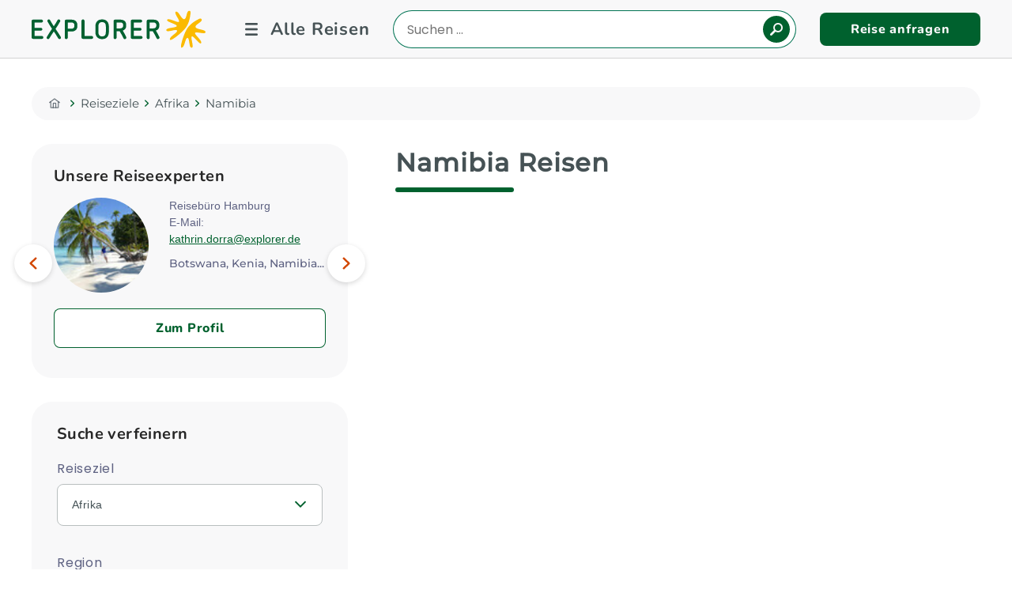

--- FILE ---
content_type: text/html;charset=UTF-8
request_url: https://www.explorer.de/reiseziele/afrika/namibia.html?type%5B%5D=Aktionsangebote
body_size: 25909
content:
<!DOCTYPE html><html lang="de-DE" class="no-js">
<!--
This website is powered by Neos, the Open Source Content Application Platform licensed under the GNU/GPL.
Neos is based on Flow, a powerful PHP application framework licensed under the MIT license.

More information and contribution opportunities at https://www.neos.io
-->
<head><meta charset="UTF-8" />
    <meta name="viewport" content="width=device-width, initial-scale=1.0">
    <meta name="format-detection" content="telephone=no">

    <!-- favicon -->
    <link rel="apple-touch-icon" sizes="57x57" href="/apple-icon-57x57.png">
    <link rel="apple-touch-icon" sizes="114x114" href="/apple-icon-114x114.png">
    <link rel="apple-touch-icon" sizes="72x72" href="/apple-icon-72x72.png">
    <link rel="apple-touch-icon" sizes="144x144" href="/apple-icon-144x144.png">
    <link rel="apple-touch-icon" sizes="60x60" href="/apple-icon-60x60.png">
    <link rel="apple-touch-icon" sizes="120x120" href="/apple-icon-120x120.png">
    <link rel="apple-touch-icon" sizes="76x76" href="/apple-icon-76x76.png">
    <link rel="apple-touch-icon" sizes="152x152" href="/apple-icon-152x152.png">
    <link rel="apple-touch-icon" sizes="180x180" href="/apple-icon-180x180.png">
    <link rel="icon" type="image/png" sizes="192x192"  href="/android-icon-192x192.png">
    <link rel="icon" type="image/png" sizes="32x32" href="/favicon-32x32.png">
    <link rel="icon" type="image/png" sizes="96x96" href="/favicon-96x96.png">
    <link rel="icon" type="image/png" sizes="16x16" href="/favicon-16x16.png">
    <!-- // favicon end -->

    <script>document.documentElement.className = document.documentElement.className.replace(/\bno-js\b/, 'js');</script>
    <link rel="stylesheet"
          href="https://www.explorer.de/_Resources/Static/Packages/Mindscreen.ExplorerDe/Css/Base.css?bust=7a4d3998"
          media="all"/>
<script>(function(w,d,s,l,i){w[l]=w[l]||[];w[l].push({'gtm.start':new Date().getTime(),event:'gtm.js'});var f=d.getElementsByTagName(s)[0],j=d.createElement(s),dl=l!='dataLayer'?'&l='+l:'';j.async=true;j.src='https://www.googletagmanager.com/gtm.js?id='+i+dl;f.parentNode.insertBefore(j,f);})(window,document,'script','dataLayer','GTM-52MK66N');</script><script></script><title>Namibia Reisen » Jetzt buchen! - explorer.de</title><meta name="description" content="Entdecke auf einer Namibia Reise die faszinierende Tierwelt und die vielfältigen Landschaften Namibias. ➜ Jetzt buchen!" /><meta name="robots" content="index,follow" /><meta name="twitter:card" content="summary" /><meta name="twitter:title" content="Namibia Reisen » Jetzt buchen!" /><meta name="twitter:description" content="Entdecke auf einer Namibia Reise die faszinierende Tierwelt und die vielfältigen Landschaften Namibias. ➜ Jetzt buchen!" /><meta name="twitter:url" content="https://www.explorer.de/reiseziele/afrika/namibia.html" /><meta property="og:type" content="website" /><meta property="og:title" content="Namibia Reisen » Jetzt buchen!" /><meta property="og:site_name" content="Erlebnisreisen weltweit | Fernreisen und Gruppenreisen" /><meta property="og:description" content="Entdecke auf einer Namibia Reise die faszinierende Tierwelt und die vielfältigen Landschaften Namibias. ➜ Jetzt buchen!" /><meta property="og:url" content="https://www.explorer.de/reiseziele/afrika/namibia.html" /><script type="application/ld+json">{"@context":"http:\/\/schema.org\/","@type":"BreadcrumbList","itemListElement":[{"@type":"ListItem","position":1,"name":"Home","item":"https:\/\/www.explorer.de\/"},{"@type":"ListItem","position":2,"name":"Reiseziele","item":"https:\/\/www.explorer.de\/reiseziele.html"},{"@type":"ListItem","position":3,"name":"Afrika","item":"https:\/\/www.explorer.de\/reiseziele\/afrika.html"},{"@type":"ListItem","position":4,"name":"Namibia","item":"https:\/\/www.explorer.de\/reiseziele\/afrika\/namibia.html"}]}</script><link rel="canonical" href="https://www.explorer.de/reiseziele/afrika/namibia.html" /><link rel="stylesheet" href="https://www.explorer.de/_Resources/Static/Packages/Mindscreen.Neos.Passolution/Css/baseCss.css?bust=184f55aa" /></head><body class><noscript><iframe src="https://www.googletagmanager.com/ns.html?id=GTM-52MK66N" height="0" width="0" style="display:none;visibility:hidden"></iframe></noscript>








		<header class="ex-page-header">
			<div class="container">
				<div class="ex-page-header__wrap">
					<div class="ex-page-header__logo">
						<a href="/">
							<span class="visuallyhidden">Explorer Fernreisen</span>
							<svg xmlns:inkscape="http://www.inkscape.org/namespaces/inkscape"
								xmlns:sodipodi="http://sodipodi.sourceforge.net/DTD/sodipodi-0.dtd" xmlns="http://www.w3.org/2000/svg"
								xmlns:svg="http://www.w3.org/2000/svg" version="1.1" id="svg2" width="419.84943" height="89.18412"
								viewBox="0 0 419.84943 89.184118" sodipodi:docname="63571b0c4a862bdad5f67ee6a7710de4.svg">
								<defs id="defs6">
									<clipPath clipPathUnits="userSpaceOnUse" id="clipPath16">
										<path d="M 0,109.184 H 357.641 V 0 H 0 Z" id="path14" />
									</clipPath>
								</defs>
								<g id="g8" inkscape:groupmode="layer" inkscape:label="Logo EXPLORER horizontal RGB"
									transform="matrix(1.3333333,0,0,-1.3333333,-28.502933,117.38115)">
									<g id="g10">
										<g id="g12" clip-path="url(#clipPath16)">
											<g id="g18" transform="translate(40.0602,42.4073)">
												<path
													d="m 0,0 h -13.236 v 9.7 h 11.42 c 1.386,0 2.533,1.099 2.533,2.484 0,1.386 -1.147,2.533 -2.533,2.533 h -11.42 v 9.699 h 12.567 c 1.433,0 2.58,1.147 2.58,2.58 0,1.434 -1.147,2.628 -2.58,2.628 h -15.433 c -1.434,0 -2.581,-1.194 -2.581,-2.628 V -2.628 c 0,-1.433 1.147,-2.58 2.581,-2.58 H 0 c 1.433,0 2.58,1.147 2.58,2.58 C 2.58,-1.195 1.433,0 0,0"
													style="fill:#006130;fill-opacity:1;fill-rule:nonzero;stroke:none" id="path20" />
											</g>
											<g id="g22" transform="translate(64.6813,55.3083)">
												<path
													d="m 0,0 c 2.962,4.3 5.734,8.648 8.17,13.14 0.239,0.478 0.383,0.955 0.383,1.385 0,1.482 -1.386,2.628 -2.819,2.628 -0.86,0 -1.673,-0.477 -2.198,-1.481 -2.007,-3.775 -4.301,-7.31 -6.737,-10.942 -2.39,3.632 -4.635,7.263 -6.69,10.99 -0.525,1.003 -1.338,1.433 -2.15,1.433 -1.481,0 -2.819,-1.146 -2.819,-2.58 0,-0.43 0.143,-0.86 0.382,-1.338 2.437,-4.539 5.161,-8.839 8.123,-13.187 -3.297,-4.826 -6.546,-9.604 -9.365,-14.526 -0.287,-0.525 -0.43,-1.003 -0.43,-1.433 0,-1.529 1.385,-2.628 2.819,-2.628 0.812,0 1.624,0.382 2.198,1.385 2.437,4.253 5.16,8.362 8.027,12.519 2.819,-4.157 5.495,-8.362 7.932,-12.566 0.573,-0.956 1.385,-1.338 2.198,-1.338 1.385,0 2.771,1.099 2.771,2.58 0,0.43 -0.143,0.908 -0.382,1.433 C 6.546,-9.652 3.345,-4.826 0,0"
													style="fill:#006130;fill-opacity:1;fill-rule:nonzero;stroke:none" id="path24" />
											</g>
											<g id="g26" transform="translate(98.7014,60.0387)">
												<path
													d="m 0,0 c 0,-2.389 -1.482,-4.491 -5.352,-4.491 h -6.546 V 6.88 h 5.925 C -1.195,6.88 0,4.444 0,2.246 Z m -5.543,11.993 h -9.078 c -1.529,0 -2.724,-1.242 -2.724,-2.723 v -29.816 c 0,-1.529 1.195,-2.724 2.724,-2.724 1.529,0 2.723,1.195 2.723,2.724 v 11.037 h 6.737 c 6.737,0 10.608,3.871 10.608,9.461 v 2.437 c 0,4.635 -2.724,9.604 -10.99,9.604"
													style="fill:#006130;fill-opacity:1;fill-rule:nonzero;stroke:none" id="path28" />
											</g>
											<g id="g30" transform="translate(130.2127,42.4073)">
												<path
													d="m 0,0 h -13.092 v 27.331 c 0,1.481 -1.195,2.723 -2.724,2.723 -1.529,0 -2.723,-1.242 -2.723,-2.723 V -2.628 c 0,-1.433 1.146,-2.58 2.58,-2.58 H 0 c 1.433,0 2.58,1.147 2.58,2.58 C 2.58,-1.195 1.433,0 0,0"
													style="fill:#006130;fill-opacity:1;fill-rule:nonzero;stroke:none" id="path32" />
											</g>
											<g id="g34" transform="translate(155.7514,49.6697)">
												<path
													d="m 0,0 c 0,-4.539 -1.577,-7.979 -6.785,-7.979 -5.161,0 -6.738,3.44 -6.738,7.979 v 9.891 c 0,4.539 1.577,7.932 6.738,7.932 5.208,0 6.785,-3.44 6.785,-7.932 z m -6.785,22.792 c -9.127,0 -12.185,-6.403 -12.185,-12.901 V 0 c 0,-6.498 3.058,-12.948 12.185,-12.948 9.126,0 12.232,6.45 12.232,12.948 v 9.891 c 0,6.498 -3.106,12.901 -12.232,12.901"
													style="fill:#006130;fill-opacity:1;fill-rule:nonzero;stroke:none" id="path36" />
											</g>
											<g id="g38" transform="translate(181.2994,56.1207)">
												<path
													d="m 0,0 h -6.116 v 10.798 h 6.259 c 4.014,0 5.686,-1.815 5.686,-4.3 V 4.539 C 5.829,1.911 3.774,0 0,0 m 5.064,-3.966 c 4.157,1.242 6.212,4.539 6.212,8.505 v 1.959 c 0,5.686 -3.536,9.413 -11.037,9.413 H -8.84 c -1.529,0 -2.723,-1.242 -2.723,-2.723 v -29.816 c 0,-1.529 1.194,-2.724 2.723,-2.724 1.529,0 2.724,1.195 2.724,2.724 v 11.659 h 5.447 c 2.676,-4.205 5.017,-8.505 7.071,-12.758 0.574,-1.242 1.482,-1.625 2.389,-1.625 1.768,0 3.584,1.721 2.581,3.871 -1.864,3.918 -3.966,7.693 -6.308,11.515"
													style="fill:#006130;fill-opacity:1;fill-rule:nonzero;stroke:none" id="path40" />
											</g>
											<g id="g42" transform="translate(219.529,42.4073)">
												<path
													d="m 0,0 h -13.236 v 9.7 h 11.42 c 1.386,0 2.533,1.099 2.533,2.484 0,1.386 -1.147,2.533 -2.533,2.533 h -11.42 v 9.699 h 12.567 c 1.433,0 2.58,1.147 2.58,2.58 0,1.434 -1.147,2.628 -2.58,2.628 h -15.433 c -1.434,0 -2.581,-1.194 -2.581,-2.628 V -2.628 c 0,-1.433 1.147,-2.58 2.581,-2.58 H 0 c 1.433,0 2.58,1.147 2.58,2.58 C 2.58,-1.195 1.433,0 0,0"
													style="fill:#006130;fill-opacity:1;fill-rule:nonzero;stroke:none" id="path44" />
											</g>
											<g id="g46" transform="translate(241.2684,56.1207)">
												<path
													d="m 0,0 h -6.116 v 10.798 h 6.26 c 4.013,0 5.686,-1.815 5.686,-4.3 V 4.539 C 5.83,1.911 3.775,0 0,0 m 11.372,-15.481 c -1.863,3.918 -3.966,7.693 -6.307,11.515 4.157,1.242 6.212,4.539 6.212,8.505 v 1.959 c 0,5.686 -3.536,9.413 -11.038,9.413 h -9.078 c -1.529,0 -2.724,-1.242 -2.724,-2.723 v -29.816 c 0,-1.529 1.195,-2.724 2.724,-2.724 1.529,0 2.723,1.195 2.723,2.724 v 11.659 h 5.447 c 2.676,-4.205 5.017,-8.505 7.072,-12.758 0.573,-1.242 1.481,-1.625 2.389,-1.625 1.768,0 3.584,1.721 2.58,3.871"
													style="fill:#006130;fill-opacity:1;fill-rule:nonzero;stroke:none" id="path48" />
											</g>
											<g id="g50" transform="translate(318.383,58.0785)">
												<path
													d="m 0,0 c -2.466,4.993 12.335,9.3 10.881,14.085 -1.2,3.942 -5.7,0.671 -7.408,-0.226 -6.472,-3.391 -15.595,-9.386 -20.372,-18.454 -5.809,-11.023 -12.288,-32.286 -8.638,-32.207 6.002,0.129 6.138,17.423 10.56,17.766 4.421,0.341 2.299,-18.3 7.604,-17.888 5.308,0.412 -2.554,18.234 0.304,20.417 2.857,2.179 13.921,-15.028 16.625,-12.407 4.144,4.019 -13.988,17.055 -10.355,19.239 3.401,2.045 18.335,-3.749 18.675,1.085 C 18.215,-3.756 2.117,-4.285 0,0 m -9.682,22.943 c 0.224,1.916 1.667,7.294 -2.442,7.003 -4.984,-0.354 -3.706,-15.724 -9.247,-15.208 -4.756,0.442 -10.025,15.676 -14.414,13.628 -4.388,-2.049 6.362,-13.927 5.672,-17.837 -0.737,-4.177 -19.391,8.098 -21.657,2.788 -1.48,-3.463 18.538,-7.645 17.527,-11.095 -1.011,-3.451 -20.458,-2.485 -18.943,-7.59 1.515,-5.106 18.149,3.55 19.413,-0.704 1.264,-4.255 -14.823,-10.571 -12.797,-16.225 1.232,-3.44 18.753,10.228 26.961,19.599 6.752,7.711 9.078,18.381 9.927,25.641"
													style="fill:#fbba00 !important;fill-opacity:1;fill-rule:nonzero;stroke:none" id="path52" />
											</g>
										</g>
									</g>
								</g>
							</svg>
						</a>
					</div>

					<div class="ex-page-header__menu">
						<div class="ex-page-header__search mob">
							<div class="ex-row-search">
								<div id="js-mobile-toggle-button-searchbox" class="mobile-toggle-button-searchbox"></div>
								<div class="ex-header__searchbox" id="js-header__searchbox">
									

		<form class="ex-search-box" action="/suche.html">
			<div class="_form-group js-autocomplete-append-to">
				<label for="ex-search-box-input" class="visuallyhidden">Reiseland eingeben</label>
				<input id="ex-search-box-input" name="q" class="js-autocomplete-input ex-search-box-input" value=""
					type="search" placeholder="Suchen ..." data-search="suche" />
				<button class="ex-btn ex-btn-secondary ex-btn-search">
					<span class="ex-icon ex-icon-search"></span>
					<span class="_text">
						
								Suchen
							
					</span>
				</button>
			</div>
		</form>
	

								</div>
							</div>
						</div>
						<div id="js-mobile-toggle-button-primary-navigation"
							class="mobile-toggle-button js-mobile-toggle-button-primary-navigation">
							<div id="js-navigations-primary" class="ex-nav-primary-container">
								<nav class="ex-nav ex-nav-primary">
									




    <div class="ex-nav-primary__list-wrapper">
        <ul class="ex-nav-primary__list--level-1">
            
    
        
            <li  class="is-active-node ex-nav-primary__item"  ><a class="ex-nav-primary__link--level-1" href="/reiseziele.html">Reiseziele
                </a><div class="ex-megamenu-wrapper"><ul class="ex-nav-primary__list--level-2"><li  class="is-active-node ex-nav-primary__item" data-node-id="5f86c670-b5be-ba00-f317-e10ae8273980" ><a class="ex-nav-primary__link--level-2" href="/reiseziele/afrika.html">Afrika
                </a></li><li  class="is-normal ex-nav-primary__item" data-node-id="161a147d-78be-4fc7-818a-4e5ba4ab7895" ><a class="ex-nav-primary__link--level-2" href="/reiseziele/antarktis.html">Antarktis
                </a></li><li  class="is-normal ex-nav-primary__item" data-node-id="9b2c5f3b-fbc0-78f6-911a-3b47e4bf3031" ><a class="ex-nav-primary__link--level-2" href="/reiseziele/asien.html">Asien
                </a></li><li  class="is-normal ex-nav-primary__item" data-node-id="af980e08-f256-ad91-7eae-ee7c6794f471" ><a class="ex-nav-primary__link--level-2" href="/reiseziele/australien.html">Australien
                </a></li><li  class="is-normal ex-nav-primary__item" data-node-id="48c148a7-b549-453d-936d-7007527b1e04" ><a class="ex-nav-primary__link--level-2" href="/reiseziele/europa.html">Europa
                </a></li><li  class="is-normal ex-nav-primary__item" data-node-id="2d8804c9-26bb-8cd2-0e57-be1452c75931" ><a class="ex-nav-primary__link--level-2" href="/reiseziele/indischer-ozean.html">Indischer Ozean
                </a></li><li  class="is-normal ex-nav-primary__item" data-node-id="dcb16a4f-360d-f906-f421-b16b2cd5d00b" ><a class="ex-nav-primary__link--level-2" href="/reiseziele/kanada.html">Kanada
                </a></li><li  class="is-normal ex-nav-primary__item" data-node-id="4dc8e229-543f-fd28-61dc-a794bb7f908b" ><a class="ex-nav-primary__link--level-2" href="/reiseziele/karibik.html">Karibik
                </a></li><li  class="is-normal ex-nav-primary__item" data-node-id="3022a7ce-e3c3-c95c-1006-2277902c23de" ><a class="ex-nav-primary__link--level-2" href="/reiseziele/mittel-und-suedamerika.html">Mittel- &amp; Südamerika
                </a></li><li  class="is-normal ex-nav-primary__item" data-node-id="434460cc-f966-3966-bdb5-5c8c24b811c0" ><a class="ex-nav-primary__link--level-2" href="/reiseziele/neuseeland.html">Neuseeland
                </a></li><li  class="is-normal ex-nav-primary__item" data-node-id="2d6b0636-28e6-26ae-52c3-886b84f02874" ><a class="ex-nav-primary__link--level-2" href="/reiseziele/orient.html">Orient
                </a></li><li  class="is-normal ex-nav-primary__item" data-node-id="077723b9-69c8-8f8f-4e42-1fc22df2b5d0" ><a class="ex-nav-primary__link--level-2" href="/reiseziele/suedsee.html">Südsee
                </a></li><li  class="is-normal ex-nav-primary__item" data-node-id="656cf2bd-7798-ac93-e239-3c3a4bd7d6d7" ><a class="ex-nav-primary__link--level-2" href="/reiseziele/usa.html">USA
                </a></li><li  class="is-normal ex-nav-primary__item" data-node-id="5203d8c9-7d7e-44b6-8326-dbe27822840e" ><a class="ex-nav-primary__link--level-2" href="/reiseziele/reiseinspirationen.html">Reiseinspirationen
                </a></li></ul><div class="ex-menu-search"><form class="ex-search-box" action="/suche.html"><div class="_form-group js-autocomplete-append-to"><label for="ex-search-box-input" class="visuallyhidden">Reiseland eingeben</label><input id="ex-search-box-input" name="q" class="js-autocomplete-input ex-search-box-input" value=""
					type="search" placeholder="Einfach Land, Ort oder Reiseart eingeben..." data-search="suche" /><button class="ex-btn ex-btn-secondary ex-btn-search"><span class="ex-icon ex-icon-search"></span><span class="_text">
						
								Ihre Reise finden!
							
					</span></button></div></form></div></div></li><li  class="is-normal ex-nav-primary__item"  ><a class="ex-nav-primary__link--level-1" href="/reisearten.html">Reisearten
                </a><div class="ex-megamenu-wrapper"><ul class="ex-nav-primary__list--level-2"><li  class="is-normal ex-nav-primary__item" data-node-id="24ee35ab-5ffb-814f-5c20-3705f5f02ac7" ><a class="ex-nav-primary__link--level-2" href="/reisearten/rundreisen.html">Alle Rundreisen
                </a></li><li  class="is-normal ex-nav-primary__item" data-node-id="712b1130-4e35-3763-ebac-d9b02c114623" ><a class="ex-nav-primary__link--level-2" href="/reisearten/busrundreisen.html">Busrundreisen
                </a></li><li  class="is-normal ex-nav-primary__item" data-node-id="866f3850-6555-47e8-5829-9bfd827eda43" ><a class="ex-nav-primary__link--level-2" href="/reisearten/camper.html">Camper
                </a></li><li  class="is-normal ex-nav-primary__item" data-node-id="8c1aebec-6828-4aa6-8e0d-fcf38eabb97d" ><a class="ex-nav-primary__link--level-2" href="/reisearten/familienreisen.html">Familienreisen
                </a></li><li  class="is-normal ex-nav-primary__item" data-node-id="0f77fcf2-4250-cc5d-3d2e-886c239f9536" ><a class="ex-nav-primary__link--level-2" href="/reisearten/flitterwochen.html">Flitterwochen
                </a></li><li  class="is-normal ex-nav-primary__item" data-node-id="8791b7c4-0271-99c0-b74d-50b6d1843beb" ><a class="ex-nav-primary__link--level-2" href="/reisearten/fly-and-drive.html">Fly &amp; Drive
                </a></li><li  class="is-normal ex-nav-primary__item" data-node-id="79d7db4f-4468-b53a-d598-6a443259faac" ><a class="ex-nav-primary__link--level-2" href="/reisearten/kreuzfahrten.html">Kreuzfahrten
                </a></li><li  class="is-normal ex-nav-primary__item" data-node-id="b1f3df5f-394e-9b26-22fa-0bcb1ca42ae6" ><a class="ex-nav-primary__link--level-2" href="/reisearten/mietwagenrundreisen.html">Mietwagenrundreisen
                </a></li><li  class="is-normal ex-nav-primary__item" data-node-id="fdfea30d-df4f-4030-9963-e21ee5c304b4" ><a class="ex-nav-primary__link--level-2" href="/reisearten/verantwortungsvoll-reisen.html">Verantwortungsvoll reisen
                </a></li><li  class="is-normal ex-nav-primary__item" data-node-id="9d50ccd0-d9e1-dc87-c26e-2a5f9d90e69c" ><a class="ex-nav-primary__link--level-2" href="/reisearten/privattouren.html">Privattouren
                </a></li><li  class="is-normal ex-nav-primary__item" data-node-id="dd09db22-5db8-26f9-ebdb-e40660d68547" ><a class="ex-nav-primary__link--level-2" href="/reisearten/safaris.html">Safaris
                </a></li><li  class="is-normal ex-nav-primary__item" data-node-id="9464535f-0c77-6615-e710-a8e23057a67d" ><a class="ex-nav-primary__link--level-2" href="/reisearten/strandurlaub.html">Strandurlaub
                </a></li><li  class="is-normal ex-nav-primary__item" data-node-id="cb58d913-c51e-47b0-9d2a-f29169a9fd48" ><a class="ex-nav-primary__link--level-2" href="/reisearten/work-and-travel.html">Work and Travel
                </a></li><li  class="is-normal ex-nav-primary__item" data-node-id="04359661-5e84-4ffe-87c6-31f53ab1f43a" ><a class="ex-nav-primary__link--level-2" href="/reisearten/volunteering.html">Volunteering
                </a></li><li  class="is-normal ex-nav-primary__item" data-node-id="d8a67b57-1c81-4319-aca4-5cb02e6dbbf5" ><a class="ex-nav-primary__link--level-2" href="/reisearten/young-explorers.html">Young Explorers
                </a></li></ul></div></li><li  class="is-normal ex-nav-primary__item"  ><a target="_blank" class="ex-nav-primary__link--level-1" href="https://flug.explorer.de/?agent=explorer">Flüge buchen
                </a></li><li  class="is-normal ex-nav-primary__item"  ><a class="ex-nav-primary__link--level-1" href="/beratung/reiseversicherungen.html">Reiseversicherungen
                </a></li><li  class="is-normal ex-nav-primary__item"  ><a class="ex-nav-primary__link--level-1" href="/aktionen.html">Aktionsangebote
                </a></li><li  class="is-normal ex-nav-primary__item"  ><a class="ex-nav-primary__link--level-1" href="/auslandsaufenthalte.html">Auslandsaufenthalte
                </a><div class="ex-megamenu-wrapper"><ul class="ex-nav-primary__list--level-2"><li  class="is-normal ex-nav-primary__item" data-node-id="a303c4b2-1f51-4113-9319-9f7f3d16da18" ><a class="ex-nav-primary__link--level-2" href="/reisearten/work-and-travel.html">Work and Travel
                </a></li><li  class="is-normal ex-nav-primary__item" data-node-id="056d7661-0342-4426-a3f2-4737b0835410" ><a class="ex-nav-primary__link--level-2" href="/reisearten/volunteering.html">Volunteering
                </a></li></ul></div></li><li  class="is-normal ex-nav-primary__item"  ><a class="ex-nav-primary__link--level-1" href="/mietwagen-camper.html">Mietwagen &amp; Camper
                </a><div class="ex-megamenu-wrapper"><ul class="ex-nav-primary__list--level-2"><li  class="is-normal ex-nav-primary__item" data-node-id="02bebfc9-80ca-4dca-a6c1-631dc1beeec7" ><a class="ex-nav-primary__link--level-2" href="https://mietwagen.explorer.de/de_DE?aid=explorer&amp;sid=">Mietwagen online buchen
                </a></li><li  class="is-normal ex-nav-primary__item" data-node-id="75ae0e5d-83d4-e914-3161-6b4f16fc989b" ><a class="ex-nav-primary__link--level-2" href="/reisearten/camper.html">Camper Angebote
                </a></li><li  class="is-normal ex-nav-primary__item" data-node-id="fc6f0651-1b77-4c49-bff8-7570d2fc954e" ><a class="ex-nav-primary__link--level-2" href="/reisearten/mietwagen.html">Mietwagen Angebote
                </a></li></ul></div></li><li  class="is-normal ex-nav-primary__item"  ><a class="ex-nav-primary__link--level-1" href="/fluege.html">Flugspecials
                </a><div class="ex-megamenu-wrapper"><ul class="ex-nav-primary__list--level-2"><li  class="is-normal ex-nav-primary__item" data-node-id="d8776a92-8080-023e-8b55-2a9acbb6c5b0" ><a class="ex-nav-primary__link--level-2" href="/fluege/airline-portraits.html">Airline-Portraits
                </a></li><li  class="is-normal ex-nav-primary__item" data-node-id="8e31f0ca-9bb5-7228-cf59-6b384638609a" ><a class="ex-nav-primary__link--level-2" href="/fluege/eco-premium-eco-specials.html">Eco / Premium Eco Specials
                </a></li><li  class="is-normal ex-nav-primary__item" data-node-id="cdc411d8-e050-4179-b650-c7beb303c268" ><a class="ex-nav-primary__link--level-2" href="/fluege/gabelfluege-multistop-fluege.html">Gabelflüge &amp; Multistop-Flüge
                </a></li><li  class="is-normal ex-nav-primary__item" data-node-id="2a7b3529-8dd6-4911-8c54-299fe91a0383" ><a class="ex-nav-primary__link--level-2" href="/fluege/studentenrabatt-auf-fluege.html">Studentenrabatt auf Flüge
                </a></li><li  class="is-normal ex-nav-primary__item" data-node-id="108c7c01-0d3f-4441-9caf-6d4aebe87786" ><a class="ex-nav-primary__link--level-2" href="/fluege/airpaesse.html">Airpässe
                </a></li><li  class="is-normal ex-nav-primary__item" data-node-id="4537863a-df8f-4a3b-b5b3-0a916dc488a2" ><a class="ex-nav-primary__link--level-2" href="/fluege/around-the-world-tickets.html">Around the World Tickets
                </a></li><li  class="is-normal ex-nav-primary__item" data-node-id="5d5aa17e-dbb0-47ac-a317-390264b377c9" ><a class="ex-nav-primary__link--level-2" href="/fluege/visit-home-tarife.html">Visit Home Tarife
                </a></li></ul></div></li><li  class="is-normal ex-nav-primary__item"  ><a class="ex-nav-primary__link--level-1" href="/beratung.html">Beratung und Service
                </a><div class="ex-megamenu-wrapper"><ul class="ex-nav-primary__list--level-2"><li  class="is-normal ex-nav-primary__item" data-node-id="5f14dd1c-244e-4b84-923f-b68bcf97dc00" ><a class="ex-nav-primary__link--level-2" href="/beratung/terminvereinbarung.html">Terminvereinbarung
                </a></li><li  class="is-normal ex-nav-primary__item" data-node-id="efae4f79-a1a5-bdb4-3868-b0e9fa163b02" ><a class="ex-nav-primary__link--level-2" href="/beratung/kontakt.html">Unsere Reisebüros
                </a></li><li  class="is-normal ex-nav-primary__item" data-node-id="73306831-8c6e-dcdf-d2fe-ef0ec2b130e7" ><a class="ex-nav-primary__link--level-2" href="/beratung/unsere-reiseexperten.html">Expertenfinder
                </a></li><li  class="is-normal ex-nav-primary__item" data-node-id="b6f78a47-e8f1-12bf-834b-e4304e2d9193" ><a class="ex-nav-primary__link--level-2" href="/beratung/kataloge-und-broschueren.html">Kataloge und Broschüren
                </a></li><li  class="is-normal ex-nav-primary__item" data-node-id="fc25ed28-07ae-40cb-92ec-085bbf71725c" ><a class="ex-nav-primary__link--level-2" href="/beratung/geschenkgutscheine.html">Geschenkgutscheine
                </a></li><li  class="is-normal ex-nav-primary__item" data-node-id="c72b04aa-d025-4284-89b9-9745bfefb190" ><a target="_blank" rel="nofollow" class="ex-nav-primary__link--level-2" href="https://orca.de/">Orca Tauchreisen
                </a></li><li  class="is-normal ex-nav-primary__item" data-node-id="dca75227-8ca5-4cb3-8b5f-f9b836f1f079" ><a class="ex-nav-primary__link--level-2" href="/beratung/gute-gruende-fuer-explorer-fernreisen.html">Darum Explorer
                </a></li><li  class="is-normal ex-nav-primary__item" data-node-id="b24595f4-d8a7-4b83-ad53-aaa77cfdf2dd" ><a class="ex-nav-primary__link--level-2" href="/beratung/gruppenreisen-bildungsreisen.html">Gruppen- und Bildungsreisen ab 10 Personen
                </a></li><li  class="is-normal ex-nav-primary__item" data-node-id="57ab6d2f-fb89-4b6c-b66b-c2c039ad7ca0" ><a class="ex-nav-primary__link--level-2" href="/beratung/servicepakete.html">Servicepakete Flug
                </a></li><li  class="is-normal ex-nav-primary__item" data-node-id="8c3dcc62-7c6c-e959-6e1c-e4976728538a" ><a class="ex-nav-primary__link--level-2" href="/beratung/newsletter.html">Anmeldung Newsletter
                </a></li></ul></div></li>
        

    

        </ul>
    </div>
    <div class="ex-nav-primary__links">
        <a href="javascript:void(0)" class="ex-btn ex-btn-primary" onclick="redirectTo('enquiryForm')">Reise
            anfragen</a>

        <a href="javascript:void(0)" class="ex-btn ex-btn-secondary ex-btn-newsletter"
            onclick="redirectTo('newsletter')">Newsletter</a>

        <a href="/beratung/terminvereinbarung.html" class="ex-btn ex-btn-ghost">Termin vereinbaren</a>
    </div>




								</nav>
							</div>
						</div>
					</div>

					

					
							<div class="ex-page-header__search desktop">
								<div class="ex-row-search">
									<div class="ex-header__searchbox" id="js-header__searchbox">
										

		<form class="ex-search-box" action="/suche.html">
			<div class="_form-group js-autocomplete-append-to">
				<label for="ex-search-box-input" class="visuallyhidden">Reiseland eingeben</label>
				<input id="ex-search-box-input" name="q" class="js-autocomplete-input ex-search-box-input" value=""
					type="search" placeholder="Suchen ..." data-search="suche" />
				<button class="ex-btn ex-btn-secondary ex-btn-search">
					<span class="ex-icon ex-icon-search"></span>
					<span class="_text">
						
								Suchen
							
					</span>
				</button>
			</div>
		</form>
	

									</div>
								</div>
							</div>
						

					
							<a class="ex-page-header__term-link" href="/beratung/terminvereinbarung.html">Termin vereinbaren</a>
						

					<div class="ex-page-header__btn desktop">
						
								<a href="javascript:void(0)" class="ex-btn ex-btn-secondary" onclick="redirectTo('enquiryForm')">
									Reise anfragen
								</a>
							
					</div>

					<div class="ex-page-header__btn mob">
						<a href="javascript:void(0)" class="ex-icon ex-icon-amfrage" onclick="redirectTo('enquiryForm')"></a>
					</div>
				</div>
			</div>
		</header>
		<noscript>
			<p class="ex-noscript-msg"></p>
		</noscript>
	
<div class="ex-page-body ">

	<div class="container">
		<div class="ex-row">
            
                    <nav class="ex-breadcrumb" aria-label="Sie befinden Sich hier:">
                        


	<ul itemscope itemtype="http://schema.org/BreadcrumbList"  class="breadcrumb">
		
			<li itemprop="itemListElement" itemscope itemtype="http://schema.org/ListItem"  class="normal">
			<meta itemprop="position" content="0"/>

			
					
							<a itemprop="item" href="/">
								<span class="ex-icon ex-icon-home"></span>
								<span itemprop="name" class="name visuallyhidden">Home</span>
								<span class="ex-icon ex-icon-arrow-right"></span>
							</a>
						
				
			</li>
		
			<li itemprop="itemListElement" itemscope itemtype="http://schema.org/ListItem"  class="active">
			<meta itemprop="position" content="1"/>

			
					
							<a itemprop="item" href="/reiseziele.html">
								<span itemprop="name" class="name">Reiseziele</span>
								<span class="ex-icon ex-icon-arrow-right"></span>
							</a>
						
				
			</li>
		
			<li itemprop="itemListElement" itemscope itemtype="http://schema.org/ListItem"  class="active">
			<meta itemprop="position" content="2"/>

			
					
							<a itemprop="item" href="/reiseziele/afrika.html">
								<span itemprop="name" class="name">Afrika</span>
								<span class="ex-icon ex-icon-arrow-right"></span>
							</a>
						
				
			</li>
		
			<li itemprop="itemListElement" itemscope itemtype="http://schema.org/ListItem"  class="current">
			<meta itemprop="position" content="3"/>

			
					<a itemprop="item" aria-current="page" href="/reiseziele/afrika/namibia.html">
						<span itemprop="name" class="name">Namibia</span>
					</a>
				
			</li>
		
	</ul>


                    </nav>
                
			
			<div class="ex-column-main js-expert-box-target">
				<div class="ex-content-box">
					

        
    



					<div id="ex-content-main-start" class="content-main-start" tabindex="-1">
						
								<h1 class="exp-header-with-line">Namibia Reisen</h1>
							

						
    <div class="js-ex-introduction">
        
    </div>

    

    

<section class="ex-products-lists">
    <header class="js-products-lists">
        

        
            <div class="ex-filter-box" id="js-filter-box">
                <h2>Suche verfeinern</h2>
                <form id="ex-filter-form" class="ex-filter">
                    
                        
                            


<div class="mscr-form-group mscr-form-group-select">
    

        <label for="ex-filter-destination1" class="mscr-form-label">Reiseziel</label><div class="mscr-form-select"><select id="ex-filter-destination1"
            
            class="js-filter ex-select ex-select--label-left"><option value="5f86c670-b5be-ba00-f317-e10ae8273980"  selected="selected" data-ex-path="/reiseziele/afrika.html">Afrika</option><option value="9b2c5f3b-fbc0-78f6-911a-3b47e4bf3031"  data-ex-path="/reiseziele/asien.html">Asien</option><option value="af980e08-f256-ad91-7eae-ee7c6794f471"  data-ex-path="/reiseziele/australien.html">Australien</option><option value="48c148a7-b549-453d-936d-7007527b1e04"  data-ex-path="/reiseziele/europa.html">Europa</option><option value="2d8804c9-26bb-8cd2-0e57-be1452c75931"  data-ex-path="/reiseziele/indischer-ozean.html">Indischer Ozean</option><option value="dcb16a4f-360d-f906-f421-b16b2cd5d00b"  data-ex-path="/reiseziele/kanada.html">Kanada</option><option value="3022a7ce-e3c3-c95c-1006-2277902c23de"  data-ex-path="/reiseziele/mittel-und-suedamerika.html">Mittel- &amp; Südamerika</option><option value="434460cc-f966-3966-bdb5-5c8c24b811c0"  data-ex-path="/reiseziele/neuseeland.html">Neuseeland</option><option value="656cf2bd-7798-ac93-e239-3c3a4bd7d6d7"  data-ex-path="/reiseziele/usa.html">USA</option></select></div>

    
</div>

                        
                    
                        
                            


<div class="mscr-form-group mscr-form-group-select">
    

        <label for="ex-filter-destination2" class="mscr-form-label">Region</label><div class="mscr-form-select"><select id="ex-filter-destination2"
            
            class="js-filter ex-select ex-select--label-left"><option data-ex-path=".." value="">Alle Regionen</option><option value="7af25178-cf6a-d4fd-3d51-ee9776332aa0"  data-ex-path="/reiseziele/afrika/kenia.html">Kenia</option><option value="24f8270e-12f1-427d-8350-43233a21edf6"  data-ex-path="/reiseziele/afrika/malawi.html">Malawi</option><option value="5699ef77-b6ad-491f-a8c1-612a415b75ff"  data-ex-path="/reiseziele/afrika/marokko.html">Marokko</option><option value="142d0f64-32eb-7b8e-5f87-38a29aee1697"  data-ex-path="/reiseziele/afrika/sambia.html">Sambia</option><option value="e7a1bd98-0a4f-d160-b88e-cfc76260162f"  data-ex-path="/reiseziele/afrika/simbabwe.html">Simbabwe</option><option value="61b028d2-3ff1-4704-43d2-1eeea2a4716b"  data-ex-path="/reiseziele/afrika/suedafrika.html">Südafrika</option><option value="e4f7bab5-06c8-761b-4d50-b768d5c15ebe"  data-ex-path="/reiseziele/afrika/tansania.html">Tansania</option></select></div>

    
</div>

                        
                    
                        
                            



<fieldset class="mscr-form-fieldset">
    <legend class="mscr-form-legend">Reiseart</legend>

    <div class="ex-filter__links">
        
            
                <div class="mscr-form-group"><a class="ex-filter__links__item js-filter"
                                       href="/reiseziele/afrika/namibia.html">Alle Reisearten</a></div><div class="mscr-form-group"><a class="ex-filter__links__item js-filter"
                                       href="/reiseziele/afrika/namibia.html?type%5B%5D=Aktivreisen">Aktivreisen</a></div><div class="mscr-form-group"><a class="ex-filter__links__item js-filter"
                                       href="/reiseziele/afrika/namibia/namibia-rundreisen.html">Alle Rundreisen</a></div><div class="mscr-form-group"><a class="ex-filter__links__item js-filter"
                                       href="/reiseziele/afrika/namibia.html?type%5B%5D=Ausfl%C3%BCge+%26+Transfers">Ausflüge &amp; Transfers</a></div><div class="mscr-form-group"><a class="ex-filter__links__item js-filter"
                                       href="/reiseziele/afrika/namibia/namibia-busrundreisen.html">Busrundreisen</a></div><div class="mscr-form-group"><a class="ex-filter__links__item js-filter"
                                       href="/reiseziele/afrika/namibia/namibia-camper.html">Camper</a></div><div class="mscr-form-group"><a class="ex-filter__links__item js-filter"
                                       href="/reiseziele/afrika/namibia.html?type%5B%5D=Explorer+Exquisit">Explorer Exquisit</a></div><div class="mscr-form-group"><a class="ex-filter__links__item js-filter"
                                       href="/reiseziele/afrika/namibia.html?type%5B%5D=Familienreisen">Familienreisen</a></div><div class="mscr-form-group"><a class="ex-filter__links__item js-filter"
                                       href="/reiseziele/afrika/namibia/namibia-hotels.html">Hotels</a></div><div class="mscr-form-group"><a class="ex-filter__links__item js-filter"
                                       href="/reiseziele/afrika/namibia/namibia-mietwagen.html">Mietwagen</a></div><div class="mscr-form-group"><a class="ex-filter__links__item js-filter"
                                       href="/reiseziele/afrika/namibia/namibia-mietwagenrundreisen.html">Mietwagenrundreisen</a></div><div class="mscr-form-group"><a class="ex-filter__links__item js-filter"
                                       href="/reiseziele/afrika/namibia/namibia-safaris.html">Safaris</a></div><div class="mscr-form-group"><a class="ex-filter__links__item js-filter"
                                       href="/reiseziele/afrika/namibia.html?type%5B%5D=Verantwortungsvoll+reisen">Verantwortungsvoll reisen</a></div><div class="mscr-form-group"><a class="ex-filter__links__item js-filter"
                                       href="/reiseziele/afrika/namibia.html?type%5B%5D=Young+Explorers">Young Explorers</a></div><div class="mscr-form-group"><a class="ex-filter__links__item js-filter"
                                       href="/reiseziele/afrika/namibia.html?type%5B%5D=Zugreisen">Zugreisen</a></div>
            
        
    </div>
</fieldset>

                        
                    
                    <input id="ex-sortByHidden" type="hidden" name="sortBy" value="" />
                </form>
                <div id="js-page-loading" class="page-loading" data-page-loading="Reiseangebote werden geladen"></div>
            </div>
        

        

    </header>

<!--    -->
<!--        <br/><br/>-->
<!--        <p class="h3">Für Ihre Suche gibt es keine Ergebnisse. </p>-->
<!--    -->
    


        <div class="ex-standards-lists">
            <ul>
                
            </ul>
        </div>
    


    
    





</section>



					</div>
					
			</div>
			
		</div>


			<div class="ex-column-sidebar js-expert-box-source">
				
    


    <div class="ex-expert-box ex-slider" id="js-expert-box">
        <h2 class="ex-expert-box__title">Unsere Reiseexperten</h2>
        <div class="ex-expert-box__body">
            <div class="ex-slider js-slider-single">
                

<div class="ex-slider__slide">
    <div class="ex-expert-box__wrap">
        <div class="ex-expert-box__image">
            
                <img alt="Kathrin Dorra" loading="lazy" src="https://www.explorer.de/_Resources/Persistent/b/b/c/d/bbcdd08e8c40940b87247da46379895f947f82bb/Kathrin-Dorra-Hamburg-270x270-87x96.jpg" width="87" height="96" />
            
        </div>
        <div class="ex-expert-box__content">
            <div class="ex-expert-box__content-title"></div>
            <div class="ex-expert-box__content-agency">Reisebüro Hamburg</div>
            <div class="ex-expert-box__content-email">
                E-Mail: <a href="mailto:kathrin.dorra@explorer.de">kathrin.dorra@explorer.de</a>
            </div>
            <p class="ex-expert-box__content-destinations">
                
                    
                        Botswana,
                    
                
                    
                        Kenia,
                    
                
                    
                        Namibia...
                    
                
                    
                
                    
                
                    
                
                    
                
                    
                
                    
                
                    
                
                    
                
                    
                
                    
                
                    
                
                    
                
            </p>
        </div>
    </div>

    <a class="ex-expert-box__contact ex-btn ex-btn-ghost" rel="nofollow" href="/beratung/explorer-fernreisen-hamburg/kathrin-dorra.html">
        Zum Profil
    </a>
</div>


<div class="ex-slider__slide">
    <div class="ex-expert-box__wrap">
        <div class="ex-expert-box__image">
            
                <img alt="Eckard Dehn" loading="lazy" src="https://www.explorer.de/_Resources/Persistent/a/7/8/5/a785c0c1e0dc36e744dc50577f75f0a852857bba/xyz-87x96.jpg" width="87" height="96" />
            
        </div>
        <div class="ex-expert-box__content">
            <div class="ex-expert-box__content-title"></div>
            <div class="ex-expert-box__content-agency">Reisebüro Düsseldorf</div>
            <div class="ex-expert-box__content-email">
                E-Mail: <a href="mailto:eckard.dehn@explorer.de">eckard.dehn@explorer.de</a>
            </div>
            <p class="ex-expert-box__content-destinations">
                
                    
                        Botswana,
                    
                
                    
                        Namibia,
                    
                
                    
                        Südafrika...
                    
                
                    
                
                    
                
                    
                
                    
                
                    
                
                    
                
                    
                
                    
                
                    
                
                    
                
                    
                
                    
                
                    
                
                    
                
                    
                
            </p>
        </div>
    </div>

    <a class="ex-expert-box__contact ex-btn ex-btn-ghost" rel="nofollow" href="/beratung/explorer-fernreisen-duesseldorf/eckard-dehn.html">
        Zum Profil
    </a>
</div>


<div class="ex-slider__slide">
    <div class="ex-expert-box__wrap">
        <div class="ex-expert-box__image">
            
                <img alt="Michael Buschek" loading="lazy" src="https://www.explorer.de/_Resources/Persistent/c/9/b/6/c9b6849bdfdc9fbdbaa6aa3a2de4c30ce333669a/Bild-Michael-Buschek-1440x1440-87x96.jpg" width="87" height="96" />
            
        </div>
        <div class="ex-expert-box__content">
            <div class="ex-expert-box__content-title"></div>
            <div class="ex-expert-box__content-agency">Reisebüro Berlin Mitte</div>
            <div class="ex-expert-box__content-email">
                E-Mail: <a href="mailto:michael.buschek@explorer.de">michael.buschek@explorer.de</a>
            </div>
            <p class="ex-expert-box__content-destinations">
                
                    
                        Botswana,
                    
                
                    
                        Mosambik,
                    
                
                    
                        Namibia...
                    
                
                    
                
                    
                
                    
                
                    
                
                    
                
                    
                
                    
                
                    
                
                    
                
                    
                
                    
                
            </p>
        </div>
    </div>

    <a class="ex-expert-box__contact ex-btn ex-btn-ghost" rel="nofollow" href="/beratung/reisebuero-berlin-mitte/michael-buschek.html">
        Zum Profil
    </a>
</div>


<div class="ex-slider__slide">
    <div class="ex-expert-box__wrap">
        <div class="ex-expert-box__image">
            
                <img alt="Natividad Henrich" loading="lazy" src="https://www.explorer.de/_Resources/Persistent/e/a/c/3/eac39ac52c91da5eab109752897f402c80350b15/natividad-henrich-1225x1226-87x96.jpg" width="87" height="96" />
            
        </div>
        <div class="ex-expert-box__content">
            <div class="ex-expert-box__content-title"></div>
            <div class="ex-expert-box__content-agency">Reisebüro Bremen</div>
            <div class="ex-expert-box__content-email">
                E-Mail: <a href="mailto:bremen@explorer.de">bremen@explorer.de</a>
            </div>
            <p class="ex-expert-box__content-destinations">
                
                    
                        Botswana,
                    
                
                    
                        Namibia,
                    
                
                    
                        Südafrika...
                    
                
                    
                
                    
                
                    
                
                    
                
                    
                
                    
                
                    
                
                    
                
                    
                
                    
                
                    
                
                    
                
                    
                
                    
                
                    
                
                    
                
                    
                
                    
                
                    
                
                    
                
                    
                
                    
                
                    
                
                    
                
                    
                
                    
                
                    
                
                    
                
                    
                
                    
                
                    
                
                    
                
                    
                
                    
                
                    
                
                    
                
            </p>
        </div>
    </div>

    <a class="ex-expert-box__contact ex-btn ex-btn-ghost" rel="nofollow" href="/beratung/reisebuero-bremen/natividad-henrich.html">
        Zum Profil
    </a>
</div>


<div class="ex-slider__slide">
    <div class="ex-expert-box__wrap">
        <div class="ex-expert-box__image">
            
                <img alt="Jürgen Walter" loading="lazy" src="https://www.explorer.de/_Resources/Persistent/0/5/a/5/05a50b67ab28ea282eed1acdb72113a3aff86332/juergen-walter-muenster-310x310-87x96.jpg" width="87" height="96" />
            
        </div>
        <div class="ex-expert-box__content">
            <div class="ex-expert-box__content-title"></div>
            <div class="ex-expert-box__content-agency">Reisebüro Münster</div>
            <div class="ex-expert-box__content-email">
                E-Mail: <a href="mailto:juergen.walter@explorer.de">juergen.walter@explorer.de</a>
            </div>
            <p class="ex-expert-box__content-destinations">
                
                    
                        Botswana,
                    
                
                    
                        Namibia,
                    
                
                    
                        Südafrika...
                    
                
                    
                
                    
                
                    
                
                    
                
                    
                
                    
                
                    
                
                    
                
                    
                
                    
                
                    
                
                    
                
                    
                
                    
                
                    
                
                    
                
            </p>
        </div>
    </div>

    <a class="ex-expert-box__contact ex-btn ex-btn-ghost" rel="nofollow" href="/beratung/reisebuero-muenster/juergen-walter.html">
        Zum Profil
    </a>
</div>


<div class="ex-slider__slide">
    <div class="ex-expert-box__wrap">
        <div class="ex-expert-box__image">
            
                <img title="Wilhelm-Vera-Duesseldorf.jpg" alt="Vera Wilhelm" loading="lazy" src="https://www.explorer.de/_Resources/Persistent/b/9/2/e/b92e02aba9786ff4a25b3e67f42bb0781e11228a/Wilhelm-Vera-Duesseldorf-87x96.jpg" width="87" height="96" />
            
        </div>
        <div class="ex-expert-box__content">
            <div class="ex-expert-box__content-title"></div>
            <div class="ex-expert-box__content-agency">Reisebüro Düsseldorf</div>
            <div class="ex-expert-box__content-email">
                E-Mail: <a href="mailto:vera.wilhelm@explorer.de">vera.wilhelm@explorer.de</a>
            </div>
            <p class="ex-expert-box__content-destinations">
                
                    
                        Namibia,
                    
                
                    
                        Südafrika,
                    
                
                    
                        Swasiland...
                    
                
                    
                
                    
                
                    
                
                    
                
                    
                
                    
                
                    
                
                    
                
                    
                
                    
                
                    
                
                    
                
                    
                
                    
                
                    
                
                    
                
                    
                
                    
                
                    
                
                    
                
            </p>
        </div>
    </div>

    <a class="ex-expert-box__contact ex-btn ex-btn-ghost" rel="nofollow" href="/beratung/explorer-fernreisen-duesseldorf/vera-wilhelm.html">
        Zum Profil
    </a>
</div>


<div class="ex-slider__slide">
    <div class="ex-expert-box__wrap">
        <div class="ex-expert-box__image">
            
                <img alt="Stefanie Boehm" loading="lazy" src="https://www.explorer.de/_Resources/Persistent/0/0/6/9/006925bb4bc6a6dfaf211998cb053f74142c53a0/Profil%20Platzhalter%20400x400-87x96.png" width="87" height="96" />
            
        </div>
        <div class="ex-expert-box__content">
            <div class="ex-expert-box__content-title"></div>
            <div class="ex-expert-box__content-agency">Reisebüro Hannover</div>
            <div class="ex-expert-box__content-email">
                E-Mail: <a href="mailto:stefanie.boehm@explorer.de">stefanie.boehm@explorer.de</a>
            </div>
            <p class="ex-expert-box__content-destinations">
                
                    
                        Kenia,
                    
                
                    
                        Namibia,
                    
                
                    
                        Sansibar...
                    
                
                    
                
                    
                
                    
                
                    
                
                    
                
                    
                
                    
                
                    
                
                    
                
                    
                
                    
                
            </p>
        </div>
    </div>

    <a class="ex-expert-box__contact ex-btn ex-btn-ghost" rel="nofollow" href="/beratung/explorer-fernreisen-hannover/stefanie-boehm.html">
        Zum Profil
    </a>
</div>


<div class="ex-slider__slide">
    <div class="ex-expert-box__wrap">
        <div class="ex-expert-box__image">
            
                <img alt="Carolina Lühr" loading="lazy" src="https://www.explorer.de/_Resources/Persistent/d/7/3/5/d7351062630f6b7a50b8359fb6d8df3a3d1e682f/Carolina%20L%C3%BChr%20Berlin%20Georgen-420x420-87x96.png" width="87" height="96" />
            
        </div>
        <div class="ex-expert-box__content">
            <div class="ex-expert-box__content-title"></div>
            <div class="ex-expert-box__content-agency">Reisebüro Berlin Mitte</div>
            <div class="ex-expert-box__content-email">
                E-Mail: <a href="mailto:carolina.luehr@explorer.de">carolina.luehr@explorer.de</a>
            </div>
            <p class="ex-expert-box__content-destinations">
                
                    
                        Botswana,
                    
                
                    
                        Namibia,
                    
                
                    
                        Südafrika...
                    
                
                    
                
                    
                
                    
                
                    
                
                    
                
                    
                
                    
                
                    
                
                    
                
                    
                
                    
                
                    
                
                    
                
                    
                
                    
                
                    
                
            </p>
        </div>
    </div>

    <a class="ex-expert-box__contact ex-btn ex-btn-ghost" rel="nofollow" href="/beratung/reisebuero-berlin-mitte/carolina-luehr.html">
        Zum Profil
    </a>
</div>


<div class="ex-slider__slide">
    <div class="ex-expert-box__wrap">
        <div class="ex-expert-box__image">
            
                <img alt="Helen Curtis" loading="lazy" src="https://www.explorer.de/_Resources/Persistent/5/1/3/9/5139835b823cf14f70cb154605dfdfaa7c5b6403/Helen%20Curtis%20Bild-828x828-87x96.jpeg" width="87" height="96" />
            
        </div>
        <div class="ex-expert-box__content">
            <div class="ex-expert-box__content-title"></div>
            <div class="ex-expert-box__content-agency">Reisebüro Stuttgart</div>
            <div class="ex-expert-box__content-email">
                E-Mail: <a href="mailto:helen.curtis@explorer.de">helen.curtis@explorer.de</a>
            </div>
            <p class="ex-expert-box__content-destinations">
                
                    
                        Botswana,
                    
                
                    
                        Namibia,
                    
                
                    
                        Simbabwe...
                    
                
                    
                
                    
                
                    
                
                    
                
                    
                
                    
                
                    
                
                    
                
                    
                
                    
                
                    
                
                    
                
                    
                
                    
                
                    
                
                    
                
                    
                
                    
                
                    
                
                    
                
                    
                
                    
                
                    
                
                    
                
                    
                
                    
                
                    
                
                    
                
                    
                
            </p>
        </div>
    </div>

    <a class="ex-expert-box__contact ex-btn ex-btn-ghost" rel="nofollow" href="/beratung/explorer-fernreisen-stuttgart/helen-curtis.html">
        Zum Profil
    </a>
</div>


<div class="ex-slider__slide">
    <div class="ex-expert-box__wrap">
        <div class="ex-expert-box__image">
            
                <img alt="Jane Seghef" loading="lazy" src="https://www.explorer.de/_Resources/Persistent/0/3/2/e/032e82e605292a776810961cf31d0d89f146cccb/jane-bremen-reisebuero-360x360-87x96.png" width="87" height="96" />
            
        </div>
        <div class="ex-expert-box__content">
            <div class="ex-expert-box__content-title"></div>
            <div class="ex-expert-box__content-agency">Reisebüro Bremen</div>
            <div class="ex-expert-box__content-email">
                E-Mail: <a href="mailto:bremen@explorer.de">bremen@explorer.de</a>
            </div>
            <p class="ex-expert-box__content-destinations">
                
                    
                        Ägypten,
                    
                
                    
                        Marokko,
                    
                
                    
                        Namibia...
                    
                
                    
                
                    
                
                    
                
                    
                
                    
                
                    
                
                    
                
                    
                
                    
                
                    
                
                    
                
                    
                
                    
                
                    
                
                    
                
                    
                
                    
                
                    
                
                    
                
                    
                
            </p>
        </div>
    </div>

    <a class="ex-expert-box__contact ex-btn ex-btn-ghost" rel="nofollow" href="/beratung/reisebuero-bremen/jane-seghef.html">
        Zum Profil
    </a>
</div>


<div class="ex-slider__slide">
    <div class="ex-expert-box__wrap">
        <div class="ex-expert-box__image">
            
                <img alt="Rita Theissen-Samari" loading="lazy" src="https://www.explorer.de/_Resources/Persistent/9/b/b/d/9bbdbf213ea2a504f070bb46cbdb37d4ef312f4e/Ritha-Thei%C3%9Fen-Samari-Frankfurt-87x96.jpg" width="87" height="96" />
            
        </div>
        <div class="ex-expert-box__content">
            <div class="ex-expert-box__content-title"></div>
            <div class="ex-expert-box__content-agency">Reisebüro Frankfurt</div>
            <div class="ex-expert-box__content-email">
                E-Mail: <a href="mailto:rita.theissen-samari@explorer.de">rita.theissen-samari@explorer.de</a>
            </div>
            <p class="ex-expert-box__content-destinations">
                
                    
                        Botswana,
                    
                
                    
                        Kenia,
                    
                
                    
                        Namibia...
                    
                
                    
                
                    
                
                    
                
                    
                
                    
                
                    
                
                    
                
                    
                
                    
                
                    
                
                    
                
                    
                
                    
                
                    
                
                    
                
                    
                
                    
                
                    
                
                    
                
                    
                
                    
                
                    
                
                    
                
                    
                
                    
                
                    
                
                    
                
                    
                
                    
                
                    
                
                    
                
                    
                
                    
                
                    
                
                    
                
                    
                
                    
                
                    
                
                    
                
                    
                
                    
                
                    
                
                    
                
                    
                
                    
                
                    
                
                    
                
                    
                
                    
                
                    
                
                    
                
                    
                
            </p>
        </div>
    </div>

    <a class="ex-expert-box__contact ex-btn ex-btn-ghost" rel="nofollow" href="/beratung/explorer-fernreisen-frankfurt/rita-theissen-samari.html">
        Zum Profil
    </a>
</div>


<div class="ex-slider__slide">
    <div class="ex-expert-box__wrap">
        <div class="ex-expert-box__image">
            
                <img title="schuldt-michael-nuernberg.jpg" alt="Michael Schuldt" loading="lazy" src="https://www.explorer.de/_Resources/Persistent/b/2/5/5/b25572e4fe04d37eaf4ca6750a10158145834fc0/schuldt-michael-nuernberg-87x96.jpg" width="87" height="96" />
            
        </div>
        <div class="ex-expert-box__content">
            <div class="ex-expert-box__content-title"></div>
            <div class="ex-expert-box__content-agency">Reisebüro Nürnberg</div>
            <div class="ex-expert-box__content-email">
                E-Mail: <a href="mailto:michael.schuldt@explorer.de">michael.schuldt@explorer.de</a>
            </div>
            <p class="ex-expert-box__content-destinations">
                
                    
                        Namibia,
                    
                
                    
                        Simbabwe,
                    
                
                    
                        Südafrika...
                    
                
                    
                
                    
                
                    
                
                    
                
                    
                
                    
                
                    
                
                    
                
                    
                
                    
                
                    
                
                    
                
                    
                
                    
                
                    
                
                    
                
                    
                
                    
                
                    
                
                    
                
                    
                
            </p>
        </div>
    </div>

    <a class="ex-expert-box__contact ex-btn ex-btn-ghost" rel="nofollow" href="/beratung/explorer-fernreisen-nuernberg/michael-schuldt.html">
        Zum Profil
    </a>
</div>


<div class="ex-slider__slide">
    <div class="ex-expert-box__wrap">
        <div class="ex-expert-box__image">
            
                <img alt="Sophie Wanke" loading="lazy" src="https://www.explorer.de/_Resources/Persistent/f/6/2/f/f62f3c85bec1561f0757076e246910ba8c2c6aa0/sophie-wanke-explorer-koeln-87x96.png" width="87" height="96" />
            
        </div>
        <div class="ex-expert-box__content">
            <div class="ex-expert-box__content-title"></div>
            <div class="ex-expert-box__content-agency">Reisebüro Köln</div>
            <div class="ex-expert-box__content-email">
                E-Mail: <a href="mailto:Sophie.Wanke@explorer.de">Sophie.Wanke@explorer.de</a>
            </div>
            <p class="ex-expert-box__content-destinations">
                
                    
                        Namibia,
                    
                
                    
                        Sansibar,
                    
                
                    
                        Südafrika...
                    
                
                    
                
                    
                
                    
                
                    
                
                    
                
                    
                
                    
                
                    
                
                    
                
                    
                
                    
                
                    
                
                    
                
                    
                
                    
                
                    
                
                    
                
                    
                
                    
                
                    
                
                    
                
                    
                
                    
                
                    
                
                    
                
                    
                
                    
                
                    
                
            </p>
        </div>
    </div>

    <a class="ex-expert-box__contact ex-btn ex-btn-ghost" rel="nofollow" href="/beratung/reisebuero-koeln-explorer-fernreisen/sophie-wanke.html">
        Zum Profil
    </a>
</div>


<div class="ex-slider__slide">
    <div class="ex-expert-box__wrap">
        <div class="ex-expert-box__image">
            
                <img alt="Oliver Wisniewski" loading="lazy" src="https://www.explorer.de/_Resources/Persistent/1/d/b/3/1db3a3c3086aaedbd8e3081786e34e3a4ac0c96b/Oliver-Wisniewski-Muenchen-643x643-87x96.png" width="87" height="96" />
            
        </div>
        <div class="ex-expert-box__content">
            <div class="ex-expert-box__content-title"></div>
            <div class="ex-expert-box__content-agency">Reisebüro München Ost</div>
            <div class="ex-expert-box__content-email">
                E-Mail: <a href="mailto:oliver.wisniewski@explorer.de">oliver.wisniewski@explorer.de</a>
            </div>
            <p class="ex-expert-box__content-destinations">
                
                    
                        Ägypten,
                    
                
                    
                        Botswana,
                    
                
                    
                        Namibia...
                    
                
                    
                
                    
                
                    
                
                    
                
                    
                
                    
                
                    
                
                    
                
                    
                
                    
                
                    
                
                    
                
            </p>
        </div>
    </div>

    <a class="ex-expert-box__contact ex-btn ex-btn-ghost" rel="nofollow" href="/beratung/explorer-fernreisen-muenchen-ost/oliver-wisniewski.html">
        Zum Profil
    </a>
</div>


<div class="ex-slider__slide">
    <div class="ex-expert-box__wrap">
        <div class="ex-expert-box__image">
            
                <img alt="Jasmin Leimbrock" loading="lazy" src="https://www.explorer.de/_Resources/Persistent/c/b/a/9/cba9a3931eefabb3cfaae3d69766cfdc35232b94/Jasmin-Leimbrock-Explorer-Hamburg-87x96.jpg" width="87" height="96" />
            
        </div>
        <div class="ex-expert-box__content">
            <div class="ex-expert-box__content-title"></div>
            <div class="ex-expert-box__content-agency">Reisebüro Hamburg</div>
            <div class="ex-expert-box__content-email">
                E-Mail: <a href="mailto:jasmin.leimbrock@explorer.de">jasmin.leimbrock@explorer.de</a>
            </div>
            <p class="ex-expert-box__content-destinations">
                
                    
                        Botswana,
                    
                
                    
                        Kenia,
                    
                
                    
                        Namibia...
                    
                
                    
                
                    
                
                    
                
                    
                
                    
                
                    
                
                    
                
                    
                
                    
                
                    
                
                    
                
                    
                
                    
                
                    
                
                    
                
                    
                
                    
                
                    
                
                    
                
                    
                
                    
                
            </p>
        </div>
    </div>

    <a class="ex-expert-box__contact ex-btn ex-btn-ghost" rel="nofollow" href="/beratung/explorer-fernreisen-hamburg/jasmin-leimbrock.html">
        Zum Profil
    </a>
</div>


<div class="ex-slider__slide">
    <div class="ex-expert-box__wrap">
        <div class="ex-expert-box__image">
            
                <img alt="Birgit Tomesch" loading="lazy" src="https://www.explorer.de/_Resources/Persistent/d/0/b/9/d0b93adbf6cd4a45f25dddbe34c20e8ddc48f08f/Birgit-Tomesch-Duesseldorf-270x270-87x96.jpg" width="87" height="96" />
            
        </div>
        <div class="ex-expert-box__content">
            <div class="ex-expert-box__content-title"></div>
            <div class="ex-expert-box__content-agency">Reisebüro Düsseldorf</div>
            <div class="ex-expert-box__content-email">
                E-Mail: <a href="mailto:birgit.tomesch@explorer.de">birgit.tomesch@explorer.de</a>
            </div>
            <p class="ex-expert-box__content-destinations">
                
                    
                        Namibia,
                    
                
                    
                        Südafrika,
                    
                
                    
                        China...
                    
                
                    
                
                    
                
                    
                
                    
                
                    
                
                    
                
                    
                
                    
                
                    
                
                    
                
                    
                
                    
                
                    
                
                    
                
                    
                
                    
                
                    
                
                    
                
                    
                
                    
                
                    
                
                    
                
                    
                
                    
                
                    
                
                    
                
                    
                
                    
                
                    
                
                    
                
                    
                
                    
                
            </p>
        </div>
    </div>

    <a class="ex-expert-box__contact ex-btn ex-btn-ghost" rel="nofollow" href="/beratung/explorer-fernreisen-duesseldorf/birgit-tomesch.html">
        Zum Profil
    </a>
</div>


<div class="ex-slider__slide">
    <div class="ex-expert-box__wrap">
        <div class="ex-expert-box__image">
            
                <img alt="Franziska Teply" loading="lazy" src="https://www.explorer.de/_Resources/Persistent/e/b/3/6/eb36972a899482947172212bd4521cb33c35183a/Franziska-Teply-Stuttgart-1663x1658-87x96.jpg" width="87" height="96" />
            
        </div>
        <div class="ex-expert-box__content">
            <div class="ex-expert-box__content-title"></div>
            <div class="ex-expert-box__content-agency">Reisebüro Stuttgart</div>
            <div class="ex-expert-box__content-email">
                E-Mail: <a href="mailto:franziska.teply@explorer.de">franziska.teply@explorer.de</a>
            </div>
            <p class="ex-expert-box__content-destinations">
                
                    
                        Botswana,
                    
                
                    
                        Kenia,
                    
                
                    
                        Namibia...
                    
                
                    
                
                    
                
                    
                
                    
                
                    
                
                    
                
                    
                
                    
                
                    
                
                    
                
                    
                
                    
                
                    
                
                    
                
                    
                
                    
                
                    
                
                    
                
                    
                
                    
                
                    
                
                    
                
                    
                
                    
                
                    
                
                    
                
                    
                
            </p>
        </div>
    </div>

    <a class="ex-expert-box__contact ex-btn ex-btn-ghost" rel="nofollow" href="/beratung/explorer-fernreisen-stuttgart/franziska-teply.html">
        Zum Profil
    </a>
</div>


<div class="ex-slider__slide">
    <div class="ex-expert-box__wrap">
        <div class="ex-expert-box__image">
            
                <img alt="Patricia Borgongino" loading="lazy" src="https://www.explorer.de/_Resources/Persistent/7/f/4/b/7f4b3ef3d6e0d374747f2c75b7cb2223930af131/Patricia%20Borgongino-87x96.jpg" width="87" height="96" />
            
        </div>
        <div class="ex-expert-box__content">
            <div class="ex-expert-box__content-title"></div>
            <div class="ex-expert-box__content-agency">Reisebüro Stuttgart</div>
            <div class="ex-expert-box__content-email">
                E-Mail: <a href="mailto:patricia.borgongino@explorer.de">patricia.borgongino@explorer.de</a>
            </div>
            <p class="ex-expert-box__content-destinations">
                
                    
                        Kenia,
                    
                
                    
                        Namibia,
                    
                
                    
                        Südafrika...
                    
                
                    
                
                    
                
                    
                
                    
                
                    
                
                    
                
                    
                
                    
                
                    
                
                    
                
                    
                
                    
                
                    
                
                    
                
                    
                
                    
                
                    
                
                    
                
                    
                
                    
                
                    
                
                    
                
                    
                
                    
                
            </p>
        </div>
    </div>

    <a class="ex-expert-box__contact ex-btn ex-btn-ghost" rel="nofollow" href="/beratung/explorer-fernreisen-stuttgart/patricia-borgongino.html">
        Zum Profil
    </a>
</div>


<div class="ex-slider__slide">
    <div class="ex-expert-box__wrap">
        <div class="ex-expert-box__image">
            
                <img title="Sautter-Gaby-Stuttgart.jpg" alt="Gaby Sautter" loading="lazy" src="https://www.explorer.de/_Resources/Persistent/a/6/5/d/a65d12bc06bbcac0e9181723e6c8a8c6eca54d1a/Sautter-Gaby-Stuttgart-87x96.jpg" width="87" height="96" />
            
        </div>
        <div class="ex-expert-box__content">
            <div class="ex-expert-box__content-title"></div>
            <div class="ex-expert-box__content-agency">Reisebüro Stuttgart</div>
            <div class="ex-expert-box__content-email">
                E-Mail: <a href="mailto:gaby.sautter@explorer.de">gaby.sautter@explorer.de</a>
            </div>
            <p class="ex-expert-box__content-destinations">
                
                    
                        Botswana,
                    
                
                    
                        Kenia,
                    
                
                    
                        Namibia...
                    
                
                    
                
                    
                
                    
                
                    
                
                    
                
                    
                
                    
                
                    
                
                    
                
                    
                
                    
                
                    
                
                    
                
                    
                
                    
                
            </p>
        </div>
    </div>

    <a class="ex-expert-box__contact ex-btn ex-btn-ghost" rel="nofollow" href="/beratung/explorer-fernreisen-stuttgart/gaby-sautter.html">
        Zum Profil
    </a>
</div>


<div class="ex-slider__slide">
    <div class="ex-expert-box__wrap">
        <div class="ex-expert-box__image">
            
                <img alt="Christian Koch" loading="lazy" src="https://www.explorer.de/_Resources/Persistent/7/9/b/d/79bda30a756c03036d863efd85d7a2caa1fb6cae/christian-koch-rsb-muenster-87x96.jpg" width="87" height="96" />
            
        </div>
        <div class="ex-expert-box__content">
            <div class="ex-expert-box__content-title"></div>
            <div class="ex-expert-box__content-agency">Reisebüro Münster</div>
            <div class="ex-expert-box__content-email">
                E-Mail: <a href="mailto:muenster@explorer.de">muenster@explorer.de</a>
            </div>
            <p class="ex-expert-box__content-destinations">
                
                    
                        Kenia,
                    
                
                    
                        Namibia,
                    
                
                    
                        Südafrika...
                    
                
                    
                
                    
                
                    
                
                    
                
                    
                
                    
                
                    
                
                    
                
                    
                
                    
                
            </p>
        </div>
    </div>

    <a class="ex-expert-box__contact ex-btn ex-btn-ghost" rel="nofollow" href="/beratung/reisebuero-muenster/christian-koch.html">
        Zum Profil
    </a>
</div>


<div class="ex-slider__slide">
    <div class="ex-expert-box__wrap">
        <div class="ex-expert-box__image">
            
                <img alt="Ramona Theuner" loading="lazy" src="https://www.explorer.de/_Resources/Persistent/f/b/4/b/fb4b12aa1647c22a26f80099df5ba02b94ba9438/Ramona-Theuner-Dresden-203x203-87x96.jpg" width="87" height="96" />
            
        </div>
        <div class="ex-expert-box__content">
            <div class="ex-expert-box__content-title"></div>
            <div class="ex-expert-box__content-agency">Reisebüro Dresden</div>
            <div class="ex-expert-box__content-email">
                E-Mail: <a href="mailto:Ramona.Theuner@explorer.de">Ramona.Theuner@explorer.de</a>
            </div>
            <p class="ex-expert-box__content-destinations">
                
                    
                        Namibia,
                    
                
                    
                        Sansibar,
                    
                
                    
                        Südafrika...
                    
                
                    
                
                    
                
                    
                
                    
                
                    
                
                    
                
                    
                
                    
                
                    
                
            </p>
        </div>
    </div>

    <a class="ex-expert-box__contact ex-btn ex-btn-ghost" rel="nofollow" href="/beratung/explorer-fernreisen-dresden/ramona-theuner.html">
        Zum Profil
    </a>
</div>


<div class="ex-slider__slide">
    <div class="ex-expert-box__wrap">
        <div class="ex-expert-box__image">
            
                <img alt="Simona Colucci" loading="lazy" src="https://www.explorer.de/_Resources/Persistent/f/e/b/3/feb3772925e1341116c16e6a831c96df086f8132/simone-wiesbaden-1920x1921-87x96.png" width="87" height="96" />
            
        </div>
        <div class="ex-expert-box__content">
            <div class="ex-expert-box__content-title"></div>
            <div class="ex-expert-box__content-agency">Reisebüro Mainz/Wiesbaden</div>
            <div class="ex-expert-box__content-email">
                E-Mail: <a href="mailto:mainz@explorer.de">mainz@explorer.de</a>
            </div>
            <p class="ex-expert-box__content-destinations">
                
                    
                        Namibia,
                    
                
                    
                        Kambodscha,
                    
                
                    
                        Philippinen...
                    
                
                    
                
                    
                
                    
                
                    
                
                    
                
                    
                
                    
                
                    
                
                    
                
                    
                
                    
                
            </p>
        </div>
    </div>

    <a class="ex-expert-box__contact ex-btn ex-btn-ghost" rel="nofollow" href="/beratung/reisebuero-mainz-wiesbaden/simona-colucci.html">
        Zum Profil
    </a>
</div>

            </div>
            
                <button class="ex-slider__nav ex-slider__nav--prev ex-icon-arrow-left" title="Vorheriges Bild"><span
                        class="visuallyhidden">Vorheriges Bild</span></button>
                <button class="ex-slider__nav ex-slider__nav--next ex-icon-arrow-right" title="Vorheriges Bild"><span
                        class="visuallyhidden">Nächstes Bild</span></button>
            
        </div>
    </div>


    <div class="ex-box -no-padding -margin-bottom" id="js-filter-box-target">
        <div class="neos-contentcollection">
<div class="ex-text-with-icon ex-box -straight-top">
    
        <span class="ex-icon ex-icon-info-circle -right"></span>
    
    
        <h2 class="_title">Sorgenfrei unterwegs</h2>
    

    <div><p>Wir beraten dich zur passenden<a href="/beratung/reiseversicherungen.html"> Reiseversicherung</a> – individuell und unkompliziert.</p></div>

	
</div>

<div class="ex-text-with-icon ex-box -straight-top">
    
        <span class="ex-icon ex-icon-selfmade -right"></span>
    
    
        <h2 class="_title">Reisen individuell anpassen</h2>
    

    <div><p>Alle Reisen sind flexibel anpassbar.<br>Unsere <a href="https://www.explorer.de/beratung/unsere-reiseexperten.html">Reiseexperten</a> beraten dich gern – oder du schickst uns einfach eine <a rel="noopener" href="https://travel.explorer.de/" target="_blank">unverbindliche Anfrage.</a></p></div>

	
</div>
<hr/>
<div class="ex-text-with-icon ex-box -straight-top">
    
        <span class="ex-icon ex-icon-inspiration -right"></span>
    
    
        <h2 class="_title">Lass dich inspirieren!</h2>
    

    <div><p>Namibia ist vielseitig – und du bist dir noch nicht ganz sicher, wohin genau es gehen soll? Lass dich inspirieren und entdecke, was Namibia alles zu bieten hat.</p><ul><li><a href="/reiseziele/afrika/namibia/namibia-reiseinspirationen.html">Zu unseren Namibia Reiseinspirationen!</a></li><li><a href="/reiseziele/afrika/namibia/reisebericht-namibia-camper-rundreise-mit-der-familie.html">Reisebericht Namibia</a></li></ul></div>

	
</div>
<hr/>
<div class="ex-text-with-icon ex-box -straight-top">
    
        <span class="ex-icon ex-icon-poi -right"></span>
    
    
        <h2 class="_title">Sehenswürdigkeiten in Namibia</h2>
    

    <div><p><a href="/reiseziele/afrika/namibia/sehenswuerdigkeiten.html"><strong>Sehenswürdigkeiten in Namibia</strong></a> – entdecke, was dich auf unseren <a href="/reiseziele/afrika.html">Afrika Reisen</a> erwartet!</p></div>

	
</div>

<div class="ex-text-with-icon ex-box -straight-top">
    
        <span class="ex-icon ex-icon-info-circle -right"></span>
    
    
        <h2 class="_title">Land- und Reiseinformationen</h2>
    

    <div><p>Bestimmungen rund um notwendige Reisedokumente, Visa, Ein- und Weiterreise, Gesundheit und viele weitere Informationen zum Reiseland.</p><ul><li><a href="/reiseziele/afrika/namibia/reiseinformationen-namibia.html">Reiseinformationen Namibia</a></li></ul></div>

	
</div>

<div  class="ex-box mindscreen-explorerde-button">
	
			
					<a href="/beratung/newsletter.html" class="ex-btn ex-btn-secondary " target="_blank">
					
					<span>Newsletter anfordern</span>
					</a>
				
		
</div>

<div class="ex-box neos-nodetypes-textwithimage">


<figure class="neos-alignment-left">
    
            
                    <a href="https://www.explorer.de/_Resources/Persistent/1/6/e/c/16ec549707fb3a3910d58799c2ced345dd89b6fe/_Magalog%20MagazineVer.2.7Online_spread.pdf">
                        
    <img alt="" loading="lazy" src="https://www.explorer.de/_Resources/Persistent/2/c/5/1/2c5105c50d9f6b58bb291e2ddb224ccaee0e85f4/reisemagalog-downloaden.png" width="150" height="187" />

                    </a>
                
        
    
        <figcaption>
            <div></div>
        </figcaption>
    
</figure>






<div><p>Reiseinspirationen, Expertentipps und tolle Angebote!</p><ul><li><a target="_blank" href="https://www.explorer.de/_Resources/Persistent/1/6/e/c/16ec549707fb3a3910d58799c2ced345dd89b6fe/_Magalog%20MagazineVer.2.7Online_spread.pdf"><strong>Jetzt downloaden!</strong></a></li></ul></div>
</div>
<div class="ex-text-with-icon ex-box -straight-top">
    
        <span class="ex-icon ex-icon-info-circle -right"></span>
    
    
        <h2 class="_title">Warum bei Explorer buchen?</h2>
    

    <div><p>Neben unserem Know-how gibt es viele gute Gründe, warum du deine nächste Reise bei Explorer buchen solltest. <a href="/beratung/gute-gruende-fuer-explorer-fernreisen.html">Zu den Vorteilen</a></p></div>

	
</div>
</div>
    </div>

			</div>
		</div>
	</div>

    
            <div id="js-main-fullwidth-container" class="main-fullwidth-container">
	            <div class="container">
		            <div class="ex-row">
			            <div class="ex-main-fullwidth">
				            <div class="-background-transparent">
					            <div class="ex-small-12 ex-large-12">
						            

    <div id="additional-content">
        <div class="neos-contentcollection">
<div class="neos-nodetypes-headline">
	<div><h2>Namibia Urlaub mit faszinierenden Tier- und Naturerlebnissen</h2></div>
</div>
<div class="neos-nodetypes-text">
	<div><p>Entdecke die intensiven Farben der Kalahari-Wüste, die Dünen von Sossusvlei und die felsigen Landschaften der Namib-Wüste, imposante Canyons, die schier endlosen Weiten des Landes, die sattgrünen Flussoasen in der Sambesi-Region, die Kultur der San-Buschleute, die wilde Skelettküste, den Etosha-Nationalpark mit seiner reichen Tierwelt und die freundlichen Menschen. Unsere Namibia-Angebote umfassen spannende Safaris, abenteuerliche Rundreisen, aufregende Wüstenabenteuer, <a href="/reiseziele/afrika/namibia/namibia-hotels.html">zahlreiche Lodge-Unterkünfte</a> in verschiedenen Kategorien sowie interessante Ausflüge und Pirschfahrten.</p><p>Ob geführte Rundreise oder mit dem Mietwagen oder Camper auf eigene Faust – unsere Namibia-Reisespezialisten stehen dir bei der Planung deiner individuellen Namibia-Reise gerne zur Seite! Lasse dich in die Natur Namibias entführen und erlebe die wilde Seite des Landes <a href="/reiseziele/afrika/namibia/namibia-safaris.html">auf Safari in Namibia!</a></p></div>
</div>
<div class="neos-nodetypes-headline">
	<div><h2>Namibia: Eine Reise durch Wüste, Wildnis &amp; endlose Weite</h2></div>
</div>
<div class="neos-nodetypes-textwithimage">


<figure class="neos-alignment-right">
    
            
                    
    <img alt="Wasserloch im Etosha Natioanlpark" loading="lazy" src="https://www.explorer.de/_Resources/Persistent/5/f/6/b/5f6bb26d75f1341fbc65c38fd670bbb6d3bb5238/etosha-nationalpark-tiere-233x175.jpg" width="233" height="175" />

                
        
    
        <figcaption>
            <div></div>
        </figcaption>
    
</figure>






<div><p>Im Südwesten des afrikanischen Kontinents erlebst du auf Namibia-Reisen eine der reizvollsten Landschaften weltweit. Hier trifft nicht nur die <strong>älteste Wüste der Welt</strong>, die Namib Wüste, direkt auf die über 1000 Kilometer lange Küstenlinie des Landes. Auch der zweitgrößte Canyon der Welt, der <a href="https://www.explorer.de/reiseziele/afrika/namibia/fish-river-canyon.html" target="_blank"><strong>Fish River Canyon</strong></a><strong>,</strong> befindet sich in Namibia. Es erwartet dich eine unberührte Naturlandschaft, in der sich wilde Tiere zu Hause fühlen. Erlebe während deiner Namibia-Reise im Etosha Nationalpark in endloser Weite Großwildherden aus der Nähe. In der Nähe von Flussufern sind Tierbeobachtungen am vielversprechendsten und es können zudem auch noch zahlreiche Vogelarten beobachtet werden und mit etwas Glück auch das ein oder andere Krokodil. Immer wieder überrascht auf deiner Namibia-Reise die einzigartige Natur - so kannst du im Etosha Nationalpark auch einen ausgetrockneten See, der mit seiner grauen Salzpfanne einen faszinierenden Anblick verspricht, erleben.</p><p>In der Namib Wüste im Namib Naukluft Nationalpark reihen sich Berg- und Tallandschaften aneinander, die einen immensen Tierreichtum aufweisen. Neben Eidechsen und einige Reptilien haben auch verschiedene Vogelarten, Zebras, Nashörner, Raubkatzen und Elefanten im Nationalpark ihren Lebensraum gefunden. Die Tierwelt in Namibia wird dich auf deiner Reise in Afrika immer wieder faszinieren. In der ältesten Wüste der Welt befindet sich auch <strong>eine der höchsten Sanddünen der Welt</strong>, die Sossusvlei. Ob du alleine, zu zweit oder mit der ganzen Familie deine Reise in Namibia verbringst – das afrikanische Land bietet für alle einen bezaubernden Urlaub.</p></div>
</div>


<div class="js-slider-product-container">
    <h2>Die schönsten Lodges in Namibia</h2>
    <div class="ex-slider ex-slider-product js-slider-product">
        
                <div class="neos-contentcollection">
                    
                        
                                



        <div class="ex-promotions__item"
              class="mindscreen-explorerde-productslideitem" data-ga-action="click" data-ga-id="a4e6f681-75b5-4ef2-06a3-55c12fe2d2d2"
            data-ga-name="Toshari Lodge" data-ga-category="Afrika/Namibia" data-ga-brand="Hotels"
            data-ga-price="60.00" data-ga-list="Produkt-Slider">
            <div class="slider-card js-slider-card">
                <div class="slider-card__img">
                    
                            
                                    <a href="/reiseziele/afrika/namibia/toshari-lodge.html">
                                        <img alt="Toshari Lodge Außenansicht" title="Toshari Lodge Außenansicht" loading="lazy" src="https://www.explorer.de/_Resources/Persistent/a/1/9/f/a19fda7c54ea55c87458f46fa0a56aac61210069/Toshari-Lodge_Au%C3%9Fenansicht-Bungalow-800x285-476x170.jpg" width="476" height="170" />
                                    </a>

                                
                        
                    
                            
                                <span class="offer-label">Empfehlung</span>
                            
                        
                </div>

                <h2 class="slider-card__title">
                    
                            
                                    <a href="/reiseziele/afrika/namibia/toshari-lodge.html">
                                        Toshari Lodge
                                    </a>
                                
                        
                </h2>

                
                        
                                <div class="slider-card__desc">
                                    <div class="neos-contentcollection">
<div class="neos-nodetypes-text">
	<div><p>Die Toshari Lodge liegt nur 25 Kilometer vom südlichen Tor des Etosha Nationalparks (Andersson Gate) entfernt.</p></div>
</div></div>
                                </div>
                            
                    

                <div class="slider-card__price">
			        <span class="slider-card__total">
						
	                        <span class="slider-card__total">
		                        ab €
		                        60,-
	                        </span>
	                    
					</span>
                    <a class="slider-card__details" href="/reiseziele/afrika/namibia/toshari-lodge.html">
                        Details
                    </a>
                </div>
                <object class="slider-card__link-btn">
                    <div class="slider-card__link-btn-wrap">
                        
                                <a
                                    href="javascript:void(0)"
                                    class="slider-card__link ex-btn ex-btn-ghost"
                                    onclick="redirectTo('enquiryForm', $(this))"
                                    data-providers=""
                                    data-thumbnail="https://www.explorer.de/_Resources/Persistent/1/7/3/1/1731480f4bec8ea32ba95d7e55d3c9695487581f/Toshari-Lodge_Au%C3%9Fenansicht-Bungalow-800x285-160x96.jpg"
                                    data-product-link="https://www.explorer.de/reiseziele/afrika/namibia/toshari-lodge.html"
                                    data-ga-id="a4e6f681-75b5-4ef2-06a3-55c12fe2d2d2"
                                    data-ga-name="Toshari Lodge"
                                    data-ga-category="Afrika/Namibia"
                                    data-ga-brand="Hotels"
                                    data-ga-price="60.00"
                                    data-flight=""
                                    data-nz-url=""
                                >
                                    Jetzt anfragen
                                </a>
                            
                    </div>
                </object>
            </div>
        </div>
    

                            
                    
                        
                                



        <div class="ex-promotions__item"
              class="mindscreen-explorerde-productslideitem" data-ga-action="click" data-ga-id="168bcea8-3f5e-5fa9-d765-b5ac55d9ca02"
            data-ga-name="Goche Ganas Nature Reserve" data-ga-category="Afrika/Namibia" data-ga-brand="Hotels"
            data-ga-price="150.00" data-ga-list="Produkt-Slider">
            <div class="slider-card js-slider-card">
                <div class="slider-card__img">
                    
                            
                                    <a href="/reiseziele/afrika/namibia/goche-ganas-nature-reserve.html">
                                        <img alt="Goche Ganas Lodge Chalet: Aussenansicht" title="Goche Ganas Lodge Chalet: Aussenansicht" loading="lazy" src="https://www.explorer.de/_Resources/Persistent/0/7/3/2/0732bd37fbd1cca850c1d4b82ec864f8e0d8602e/Goche-Ganas-Lodge-1024x364-476x170.jpg" width="476" height="170" />
                                    </a>

                                
                        
                    
                            
                                <span class="offer-label">Empfehlung</span>
                            
                        
                </div>

                <h2 class="slider-card__title">
                    
                            
                                    <a href="/reiseziele/afrika/namibia/goche-ganas-nature-reserve.html">
                                        Goche Ganas Nature Reserve
                                    </a>
                                
                        
                </h2>

                
                        
                                <div class="slider-card__desc">
                                    <div class="neos-contentcollection">
<div class="neos-nodetypes-text">
	<div><p>Diese Lodge liegt auf dem Plateau eines Hügels mit beeindruckender Aussicht auf die spektakuläre Landschaft.</p></div>
</div></div>
                                </div>
                            
                    

                <div class="slider-card__price">
			        <span class="slider-card__total">
						
	                        <span class="slider-card__total">
		                        ab €
		                        150,-
	                        </span>
	                    
					</span>
                    <a class="slider-card__details" href="/reiseziele/afrika/namibia/goche-ganas-nature-reserve.html">
                        Details
                    </a>
                </div>
                <object class="slider-card__link-btn">
                    <div class="slider-card__link-btn-wrap">
                        
                                <a
                                    href="javascript:void(0)"
                                    class="slider-card__link ex-btn ex-btn-ghost"
                                    onclick="redirectTo('enquiryForm', $(this))"
                                    data-providers=""
                                    data-thumbnail="https://www.explorer.de/_Resources/Persistent/7/b/7/7/7b77052178a261837d1446057252f315d5d09da9/Goche-Ganas-Lodge-1024x364-160x96.jpg"
                                    data-product-link="https://www.explorer.de/reiseziele/afrika/namibia/goche-ganas-nature-reserve.html"
                                    data-ga-id="168bcea8-3f5e-5fa9-d765-b5ac55d9ca02"
                                    data-ga-name="Goche Ganas Nature Reserve"
                                    data-ga-category="Afrika/Namibia"
                                    data-ga-brand="Hotels"
                                    data-ga-price="150.00"
                                    data-flight=""
                                    data-nz-url=""
                                >
                                    Jetzt anfragen
                                </a>
                            
                    </div>
                </object>
            </div>
        </div>
    

                            
                    
                        
                                



        <div class="ex-promotions__item"
              class="mindscreen-explorerde-productslideitem" data-ga-action="click" data-ga-id="de7e0df8-42e4-4825-0b2b-83c0bff63750"
            data-ga-name="Okonjima Nature Reserve" data-ga-category="Afrika/Namibia" data-ga-brand="Hotels"
            data-ga-price="205.00" data-ga-list="Produkt-Slider">
            <div class="slider-card js-slider-card">
                <div class="slider-card__img">
                    
                            
                                    <a href="/reiseziele/afrika/namibia/okonjima-nature-reserve.html">
                                        <img alt="Okonjima Nature Reserve Chalet Beispiel im Bush Camp" title="Okonjima Nature Reserve Chalet Beispiel im Bush Camp" loading="lazy" src="https://www.explorer.de/_Resources/Persistent/6/e/8/b/6e8b23a0c27246ef5308b0246253211b84ff9855/Okonjima_Bush-Camp_Chalet-1798x640-476x170.jpg" width="476" height="170" />
                                    </a>

                                
                        
                    
                            
                                <span class="offer-label">Empfehlung</span>
                            
                        
                </div>

                <h2 class="slider-card__title">
                    
                            
                                    <a href="/reiseziele/afrika/namibia/okonjima-nature-reserve.html">
                                        Okonjima Nature Reserve
                                    </a>
                                
                        
                </h2>

                
                        
                                <div class="slider-card__desc">
                                    <div class="neos-contentcollection">
<div class="neos-nodetypes-text">
	<div><p>Die Lodge ist Heimat der AfriCat Foundation und bietet daher exzellente Möglichkeiten, Großkatzen zu beobachten.</p></div>
</div></div>
                                </div>
                            
                    

                <div class="slider-card__price">
			        <span class="slider-card__total">
						
	                        <span class="slider-card__total">
		                        ab €
		                        205,-
	                        </span>
	                    
					</span>
                    <a class="slider-card__details" href="/reiseziele/afrika/namibia/okonjima-nature-reserve.html">
                        Details
                    </a>
                </div>
                <object class="slider-card__link-btn">
                    <div class="slider-card__link-btn-wrap">
                        
                                <a
                                    href="javascript:void(0)"
                                    class="slider-card__link ex-btn ex-btn-ghost"
                                    onclick="redirectTo('enquiryForm', $(this))"
                                    data-providers=""
                                    data-thumbnail="https://www.explorer.de/_Resources/Persistent/7/1/e/7/71e7aca72c6fc27f35932563b54050cb3ed80d52/Okonjima_Bush-Camp_Chalet-1798x640-160x96.jpg"
                                    data-product-link="https://www.explorer.de/reiseziele/afrika/namibia/okonjima-nature-reserve.html"
                                    data-ga-id="de7e0df8-42e4-4825-0b2b-83c0bff63750"
                                    data-ga-name="Okonjima Nature Reserve"
                                    data-ga-category="Afrika/Namibia"
                                    data-ga-brand="Hotels"
                                    data-ga-price="205.00"
                                    data-flight=""
                                    data-nz-url=""
                                >
                                    Jetzt anfragen
                                </a>
                            
                    </div>
                </object>
            </div>
        </div>
    

                            
                    
                        
                                



        <div class="ex-promotions__item"
              class="mindscreen-explorerde-productslideitem" data-ga-action="click" data-ga-id="a34b4e7f-d180-ea41-ed30-8367ba4c5c7e"
            data-ga-name="Kanaan N/a´an ku sé Desert Retreat" data-ga-category="Afrika/Namibia" data-ga-brand="Hotels"
            data-ga-price="161.00" data-ga-list="Produkt-Slider">
            <div class="slider-card js-slider-card">
                <div class="slider-card__img">
                    
                            
                                    <a href="/reiseziele/afrika/namibia/kanaan-n-a-an-ku-se-desert-retreat.html">
                                        <img alt="Kanaan Naankuse Desert Retreat Namib Naukluft Park Außenansich" title="Kanaan Naankuse Desert Retreat Namib Naukluft Park Außenansich" loading="lazy" src="https://www.explorer.de/_Resources/Persistent/3/b/f/1/3bf13c6ce085eb05e4ecd2eb0a3ffd70e0c589f6/Kanaan-Naan-Kuse-Desert-Retreat_Au%C3%9Fenansicht-2357x839-476x170.jpg" width="476" height="170" />
                                    </a>

                                
                        
                    
                            
                                <span class="offer-label">Empfehlung</span>
                            
                        
                </div>

                <h2 class="slider-card__title">
                    
                            
                                    <a href="/reiseziele/afrika/namibia/kanaan-n-a-an-ku-se-desert-retreat.html">
                                        Kanaan N/a´an ku sé Desert Retreat
                                    </a>
                                
                        
                </h2>

                
                        
                                <div class="slider-card__desc">
                                    <div class="neos-contentcollection">
<div class="neos-nodetypes-text">
	<div><p>Am Rande des Namib Naukluft Parks liegt dieses moderne Gästehaus.</p></div>
</div></div>
                                </div>
                            
                    

                <div class="slider-card__price">
			        <span class="slider-card__total">
						
	                        <span class="slider-card__total">
		                        ab €
		                        161,-
	                        </span>
	                    
					</span>
                    <a class="slider-card__details" href="/reiseziele/afrika/namibia/kanaan-n-a-an-ku-se-desert-retreat.html">
                        Details
                    </a>
                </div>
                <object class="slider-card__link-btn">
                    <div class="slider-card__link-btn-wrap">
                        
                                <a
                                    href="javascript:void(0)"
                                    class="slider-card__link ex-btn ex-btn-ghost"
                                    onclick="redirectTo('enquiryForm', $(this))"
                                    data-providers=""
                                    data-thumbnail="https://www.explorer.de/_Resources/Persistent/1/a/8/9/1a894e695d4ee5241cefa5274223e4a5537fe495/Kanaan-Naan-Kuse-Desert-Retreat_Au%C3%9Fenansicht-2357x839-160x96.jpg"
                                    data-product-link="https://www.explorer.de/reiseziele/afrika/namibia/kanaan-n-a-an-ku-se-desert-retreat.html"
                                    data-ga-id="a34b4e7f-d180-ea41-ed30-8367ba4c5c7e"
                                    data-ga-name="Kanaan N/a´an ku sé Desert Retreat"
                                    data-ga-category="Afrika/Namibia"
                                    data-ga-brand="Hotels"
                                    data-ga-price="161.00"
                                    data-flight=""
                                    data-nz-url=""
                                >
                                    Jetzt anfragen
                                </a>
                            
                    </div>
                </object>
            </div>
        </div>
    

                            
                    
                        
                                



        <div class="ex-promotions__item"
              class="mindscreen-explorerde-productslideitem" data-ga-action="click" data-ga-id="91c81cbe-0255-1948-8b5b-c586d25f3c4f"
            data-ga-name="Ongava Private Game Reserve " data-ga-category="Afrika/Namibia" data-ga-brand="Hotels"
            data-ga-price="310.00" data-ga-list="Produkt-Slider">
            <div class="slider-card js-slider-card">
                <div class="slider-card__img">
                    
                            
                                    <a href="/reiseziele/afrika/namibia/ongava-lodge.html">
                                        <img alt="© Dana Allen" title="© Dana Allen" loading="lazy" src="https://www.explorer.de/_Resources/Persistent/7/3/7/d/737de6528c08b0c6898ca3bb269aeba34efcd09e/Ongava-Lodge-940x333-476x170.jpg" width="476" height="170" />
                                    </a>

                                
                        
                    
                            
                                <span class="offer-label">Empfehlung</span>
                            
                        
                </div>

                <h2 class="slider-card__title">
                    
                            
                                    <a href="/reiseziele/afrika/namibia/ongava-lodge.html">
                                        Ongava Private Game Reserve 
                                    </a>
                                
                        
                </h2>

                
                        
                                <div class="slider-card__desc">
                                    <div class="neos-contentcollection">
<div class="neos-nodetypes-text">
	<div><p>Im Ongava Wildreservat, direkt am Etosha Nationalpark gelegen. Es werden täglich Pirschfahrten angeboten.</p></div>
</div></div>
                                </div>
                            
                    

                <div class="slider-card__price">
			        <span class="slider-card__total">
						
	                        <span class="slider-card__total">
		                        ab €
		                        310,-
	                        </span>
	                    
					</span>
                    <a class="slider-card__details" href="/reiseziele/afrika/namibia/ongava-lodge.html">
                        Details
                    </a>
                </div>
                <object class="slider-card__link-btn">
                    <div class="slider-card__link-btn-wrap">
                        
                                <a
                                    href="javascript:void(0)"
                                    class="slider-card__link ex-btn ex-btn-ghost"
                                    onclick="redirectTo('enquiryForm', $(this))"
                                    data-providers=""
                                    data-thumbnail="https://www.explorer.de/_Resources/Persistent/b/4/3/e/b43e52279ac9230c845b8bf8b69180d90a9e5136/Ongava-Lodge-940x333-160x96.jpg"
                                    data-product-link="https://www.explorer.de/reiseziele/afrika/namibia/ongava-lodge.html"
                                    data-ga-id="91c81cbe-0255-1948-8b5b-c586d25f3c4f"
                                    data-ga-name="Ongava Private Game Reserve "
                                    data-ga-category="Afrika/Namibia"
                                    data-ga-brand="Hotels"
                                    data-ga-price="310.00"
                                    data-flight=""
                                    data-nz-url=""
                                >
                                    Jetzt anfragen
                                </a>
                            
                    </div>
                </object>
            </div>
        </div>
    

                            
                    
                </div>
            
        
            <button class="ex-slider__nav ex-slider__nav--prev ex-icon-arrow-left" title="Vorheriges Bild"><span
                class="visuallyhidden">Vorheriges Bild</span></button>
            <button class="ex-slider__nav ex-slider__nav--next ex-icon-arrow-right" title="Vorheriges Bild"><span
                    class="visuallyhidden">Nächstes Bild</span></button>
        
    </div>
</div>
<div class="copy"><p></p></div>
<div class="neos-nodetypes-headline">
	<div><h2>5 Tipps für deine Namibia Reise</h2></div>
</div>
<div class="neos-nodetypes-text">
	<div><p>Die schönsten Orte für deine Reise in Namibia haben wir dir hier zusammengestellt. Für die Dauer deiner Namibia Reise solltest du bestenfalls <strong>mindestens 2 Wochen</strong> einplanen. So hast du genug Zeit, die verschiedenen Orte in Ruhe zu erkunden. Ob Flug, Lodge, geführte Rundreise, Mietwagen oder Camper – gerne planen unsere Namibia-Reiseberater eine individuelle Reiseroute für deinen Urlaub ganz nach deinen Wünschen und Bedürfnissen!</p></div>
</div>
<div class="neos-nodetypes-headline">
	<div><h3>1. Safari im Etosha Nationalpark</h3></div>
</div>
<div class="neos-nodetypes-textwithimage">


<figure class="neos-alignment-left">
    
            
                    
    <img alt="Etosha Nationalpark" title="Etosha-Nationalpark-Tiere.jpg" loading="lazy" src="https://www.explorer.de/_Resources/Persistent/b/c/8/2/bc82a6bcf438c3408d0585cb1f77f00f26c0d565/Etosha-Nationalpark-Tiere-300x200.jpg" width="300" height="200" />

                
        
    
        <figcaption>
            <div></div>
        </figcaption>
    
</figure>






<div><p>Der <a href="https://www.explorer.de/reiseziele/afrika/namibia/etosha-nationalpark.html" target="_blank"><strong>Etosha Nationalpark</strong></a> umfasst ein Gebiet von rund 22.275 km² und ist eines der <strong>ältesten Schutzgebiete Afrikas</strong>. Auf gut ausgebauten Straßen durch die endlose Weite und an Wasserlöchern kannst du in deiner Namibia-Reise viele Großwildarten antreffen. Dazu zählen:</p><ul><li>Elefanten</li><li>Nashörner</li><li>verschiedene Antilopenarten</li><li>Gnus</li><li>Löwen</li><li>Leoparden&nbsp;</li><li>und Geparden.</li></ul></div>
</div><div class="neos-nodetypes-html-html">
	<br>
</div>
<h4 id="etosha-nationalpark-in-namibia-beste-reisezeit-gefuehrte-safaris-amp-lodges-xk2v" class="copy-h4">Etosha-Nationalpark in Namibia: Beste Reisezeit, geführte Safaris &amp; Lodges</h4><div class="copy"><p>Beste Reisezeit für Tierbeobachtungen in Namibia ist von <strong>Mai bis Oktober</strong>, da sich in dieser Zeit riesige Tierherden an den Wasserstellen in der Morgen- und Abenddämmerung versammeln. Eine Safari in Namibia kannst du auf eigene Faust mit dem eigenen Fahrzeug unternehmen, doch wir empfehlen auch immer eine geführte Safari zu unternehmen. Die einheimischen Guides kennen die besten Plätze, an denen sich die Tiere aufhalten und machen deine Safari im Etosha Nationalpark sicherlich unvergesslich!&nbsp;</p><p>Der Etosha Nationalpark kann über 3 Tore (Gates) befahren werden und es gibt 5 staatliche Camps mit Bungalows und Campingplätzen. Wer es komfortabler mag, findet in unserem Lodge Angebot sicherlich die passende Unterkunft für einen Namibia-Urlaub. Vorteil einer Übernachtung in einer unserer Lodges ist, dass oft Pirschfahrten im Preis mit inbegriffen sind oder direkt in der Lodge angeboten werden. Weitere Informationen zum Etosha Nationalpark findest du <a href="https://www.explorer.de/reiseziele/afrika/namibia/etosha-nationalpark.html" target="_blank">hier</a>.</p></div>
<div  class="mindscreen-explorerde-button">
	
			
					<a href="https://travel.explorer.de/" class="ex-btn ex-btn-secondary " >
					
					<span>Reise anfragen</span>
					</a>
				
		
</div>

<div class="neos-nodetypes-headline">
	<div><h3>2. Swakopmund &amp; Skelettküste</h3></div>
</div>
<div class="neos-nodetypes-textwithimage">


<figure class="neos-alignment-right">
    
            
                    
    <img alt="Skelettküste in Namibia" title="Swakopmund Seebad" loading="lazy" src="https://www.explorer.de/_Resources/Persistent/6/8/1/b/681b02c3763a9f732167e42eb075dd1e704149da/namibia-skelettk%C3%BCste-300x200.jpg" width="300" height="200" />

                
        
    
</figure>






<div><p>Der Ort <a href="https://www.explorer.de/reiseziele/afrika/namibia/swakopmund-walvis-bay.html" target="_blank"><strong>Swakopmund</strong></a> ist überraschend deutsch - kein Wunder, denn Namibia hieß einst Deutsch-Südwestafrika. Direkt an der rauen See des Atlantischen Ozeans und der Dünen der Namib zeugen zahlreiche Kolonialbauten mit deutsch-wilhelminischer Eleganz noch heute von der <strong>frühen Geschichte der deutschen Siedler</strong>. Auch die deutsche Sprache hat sich vielerorts erhalten und so gibt es heute noch eine Zeitung auf Deutsch und einen deutschsprachigen Radiosender. Viele Einheimische haben auch deutsche Namen.</p><p>Der Leuchtturm ist das markante Markenzeichen von Swakopmund. Der Ort ist außerdem bekannt für seine vielen Freizeitaktivitäten zu Land, zu Wasser und in der Luft, die du in deinem Namibia-Urlaub unternehmen kannst. Die Küste nördlich von Swakopmund bis zum Kunene Fluss an der Grenze zu Angola ist geprägt von heftigen Brandungen und unberechenbaren Strömungen. Zahlreiche <strong>Schiffswracks und Skelette gestrandeter Wale </strong>zeugen davon und so erhielt die Küste ihren Namen <a href="https://www.explorer.de/reiseziele/afrika/namibia/skelettkueste.html" target="_blank"><strong>Skelettküste</strong></a><strong>.&nbsp;</strong></p></div>
</div>
<div class="neos-nodetypes-headline">
	<div><h3>3. Sambesi Region – das wasserreiche Herz Namibias</h3></div>
</div>
<div class="neos-nodetypes-textwithimage">


<figure class="neos-alignment-left">
    
            
                    
    <img alt="Lodge in der Sambesi Region" title="Chobe-Savanna-Lodge-Sambesi-Region.jpg" loading="lazy" src="https://www.explorer.de/_Resources/Persistent/d/6/d/5/d6d59f267858a97272aea427157242bff949faef/Chobe-Savanna-Lodge-Sambesi-Region-300x199.jpg" width="300" height="199" />

                
        
    
        <figcaption>
            <div></div>
        </figcaption>
    
</figure>






<div><p>Die <a href="https://www.explorer.de/reiseziele/afrika/namibia/sambesi-region.html" target="_blank"><strong>Sambesi Region</strong></a> (Caprivi-Streifen) ist ein schmaler Landstreifen im Nordosten des Landes und ist eins der absoluten Höhepunkte auf Namibia-Reisen. Sie ist zudem die einzige Region in Namibia, die an gleich vier andere Länder grenzt – Angola, Botswana, Sambia und Simbabwe. Mit den mächtigen Flüssen Kavango, Kwando und Sambesi ist sie die<strong> wasserreichste Region Namibias</strong>. Bei einem Besuch in der Sambesi Region wirst du schnell merken, dass das Land hier viel dichter besiedelt ist als in den restlichen Teilen Namibias. In dieser Region Namibias leben sechs unterschiedliche Stämme in vielen kleinen Dörfern. Städte gibt es außer Katima Mulilo keine. Das wasserreiche Gebiet in Namibia zieht neben Menschen auch viele Tiere an.</p></div>
</div>
<div class="neos-nodetypes-text">
	<div><p>Hier triffst du mit großer Wahrscheinlichkeit auf folgende Tiere:</p><ul><li>Elefanten</li><li>Flusspferde</li><li>Krokodile</li><li>Büffel</li><li>Antilopen</li><li>und unzählige Vogelarten.</li></ul></div>
</div><div class="neos-nodetypes-html-html">
	<br>
</div>

<div class="neos-nodetypes-text">
	<div><p>Sie machen die Sambesi Region zu einem einzigartigen Ökosystem, geprägt von tropischen Buschlandschaften, weiten Flussläufen, Wasserkanälen, dicht bewachsenen Reetinseln und endlos scheinenden Feuchtgebieten. Für <strong>Selbstfahrer ist ein Allradfahrzeug</strong> ein absolutes Muss, da bei Safaris durch die verschiedenen Nationalparks in der Sambesi Region mit Wasserdurchfahren sowie teilweise tiefen Sandpisten gerechnet werden muss. Zudem sind einige Lodges mitten in der Natur gelegen und nur mit einem Allradfahrzeug erreichbar. Wir empfehlen einen Urlaub in der Sambesi Region in der Trockenzeit zwischen April und Oktober, da in der Regenzeit viele Straßen nicht passierbar sind. Weitere Informationen zur Sambesi Region findest du <a href="https://www.explorer.de/reiseziele/afrika/namibia/sambesi-region.html">hier</a>.</p></div>
</div>
<div class="neos-nodetypes-headline">
	<div><h3>4. Raue Landschaften im Namib Naukluft Park &amp; in der Kalahari Wüste</h3></div>
</div>
<div class="neos-nodetypes-textwithimage">


<figure class="neos-alignment-right">
    
            
                    
    <img alt="Namib Wüste" loading="lazy" src="https://www.explorer.de/_Resources/Persistent/a/3/f/1/a3f16ea715f8f8150c9347bcad390f48edf088c9/Namib-Wueste--Namib-Desert-Camp-300x225.jpg" width="300" height="225" />

                
        
    
        <figcaption>
            <div></div>
        </figcaption>
    
</figure>






<div><p>Die schiere Weite und die Wüstenlandschaft des <a href="https://www.explorer.de/reiseziele/afrika/namibia/namib-naukluft-park.html"><strong>Namib Naukluft National Parks</strong></a> und der Kalahari Wüste lässt jeden Besucher Namibias verstummen. Der Namib Naukluft Park ist Namibias größtes Schutzgebiet und Teil der <strong>Namib Wüste</strong>, der ältesten Wüste der Welt. Höhepunkte sind das <a href="https://www.explorer.de/reiseziele/afrika/namibia/sossusvlei-deadvlei.html"><strong>Sossusvlei</strong></a> mit seinen über 300 Meter hohen Sanddünen, das bizarr anmutende <a href="https://www.explorer.de/reiseziele/afrika/namibia/sossusvlei-deadvlei.html"><strong>Deadvlei</strong></a> und der <strong>Sesriem Canyon</strong>. Der Sesriem Canyon bietet nicht nur (Hobby-)Geologen einen imposanten Einblick in die Erdgeschichte von Namibia. Die bis zu 30 Meter tiefe, drei Kilometer lang und nur wenige Meter breite Canyon entstand vor Million von Jahren durch das Tsauchab Rivier. Im Licht der Morgendämmerung bieten vor allem die Dünen imposante Fotomotive. Besteige doch einer der Dünen in Sossusvlei im Morgengrauen, um einzigartige Urlaubsbilder zu schießen. Aber auch nachts ist die Wüstenlandschaft als Reiseziel absolut beeindruckend – beobachte bei klarem Sternenhimmel die verschiedenen Sternmotive im Nachthimmel von Namibia. Dieser Ort wird für immer ein einzigartiges Erlebnis für dich sein! Weitere Informationen zum Namib Naukluft Nationalpark findest du <a href="https://www.explorer.de/reiseziele/afrika/namibia/kalahari.html">hier</a>.<br><br>Die <a href="https://www.explorer.de/reiseziele/afrika/namibia/kalahari.html"><strong>Kalahari Wüste</strong></a><strong> </strong>mit ihrem feinen roten Sand erstreckt sich über mehrere Länder des südlichen Afrikas. Auf einer spektakulären Erkundungstour durch das wildromantische Land stoßt du auch auf ursprüngliche Kulturen, die in ihre Welt einladen. So ist die Kalahari Wüste noch heute Hauptsiedlungsgebiet der San Buschleute. Gemeinsam mit einem einheimischen Guide werden dir <strong>die Bräuche und das Alltagsleben</strong> in der schier unendlichen Weite der Wüste Namibias nähergebracht. Weitere Informationen zur Kalahari Wüste findest du <a href="https://www.explorer.de/reiseziele/afrika/namibia/kalahari.html">hier</a>.</p></div>
</div>
<div class="neos-nodetypes-headline">
	<div><h3>5. Karge Landschaften im Damaraland im Nordwesten Namibias</h3></div>
</div>
<div class="neos-nodetypes-textwithimage">


<figure class="neos-alignment-left">
    
            
                    
    <img alt="Felsgravuren im Damaraland" title="Damaraland-Felsgravuren.jpg" loading="lazy" src="https://www.explorer.de/_Resources/Persistent/f/c/8/d/fc8db02a70d22fb6a0fb4ff1615dd9c7430e8cfe/Damaraland-Felsgravuren-300x225.jpg" width="300" height="225" />

                
        
    
        <figcaption>
            <div></div>
        </figcaption>
    
</figure>






<div><p>Die karge Region nordwestlich von Windhoek zeichnet sich durch <strong>Geröll und von Erosion geformtem, bizarr anmutendem Gesteinen</strong> aus. Charakteristisch für das <a href="https://www.explorer.de/reiseziele/afrika/namibia/damaraland-und-twyfelfontein.html" target="_blank"><strong>Damaraland</strong></a> sind zudem die vielen Trockenflüsse, die die Region kilometerlang durchziehen. In der Region regnet es oft jahrelang nicht. Falls es dann doch zu Niederschlägen kommt, bilden die Trockenflüsse in kürzester Zeit reißende Ströme. Trotzdem haben sich Flora und Fauna an die rauen Lebensumstände in Namibia angepasst. So wandern die Wüstenelefanten teilweise jeden Tag viele Kilometer auf der Suche nach Wasser. Und auch die stark vom Aussterben bedrohten Wüstenlöwen findest du im Damaraland.</p><p>Das eigentliche Highlight der Region befindet sich aber in dem Ort <strong>Twyfelfontein</strong>. Über <strong>2500 Felsgravuren</strong>, zum Teil über 6000 Jahre alt, zeugen von frühmenschlichen Aktivitäten in Namibia.&nbsp;Seit 2007 gehören die Felsgravierungen, angefertigt auf dunklen, rostroten Sandsteinplatten zum <strong>UNESCO-Weltkulturerbe</strong>. Ganz besonders empfehlenswert ist auch das Damara Living Museum bei Twyfelfontein. In diesem Freilicht-Museum erhältst du einen Einblick in die traditionelle Lebensweise der Damara und lernst viel über die Kultur dieses faszinierenden Volkes, die auch Namensgeber der Region sind. Neben dem Brandberg-Massiv mit der bekannten Felszeichnung „White Lady“ sind auch die Gesteinsformationen „Orgelpfeifen“ und „Versteinerter Wald“ einen Besuch während Namibia-Reisen wert. Weitere Informationen zum Damaraland findest du <a href="https://www.explorer.de/reiseziele/afrika/namibia/damaraland-und-twyfelfontein.html" target="_blank">hier</a>.</p></div>
</div>
<div class="neos-nodetypes-text">
	<div><p>Unsere Reisespezialistin für Namibia unterstützt dich gerne bei der Planung deiner Reise. Ob die beste Auswahl an Hotels, Gruppen-Reisen für Familien, Individualreisen oder die passende Reiseleitung – wir sorgen dafür, dass du die Schönheit und Vielfalt von Namibia im vollen Zuge genießen kannst.</p></div>
</div>
<div class="neos-nodetypes-headline">
	<div><h2>Unsere Reiseberichte aus Namibia</h2></div>
</div>
	
		<ul class="ex-page-teaser ex-travelogue-cards"><div class="exp-travel-stories__item"><a class="slider-card js-slider-card" href="/reiseziele/afrika/namibia/namibia-reisebericht-mit-dem-zelt-durch-namibia.html"><div class="slider-card__img"><img loading="lazy" src="https://www.explorer.de/_Resources/Persistent/4/d/d/7/4dd7cb8d43dc25ca669cdfbfc53433839e1bdac8/Namibia-Reisebericht-Franziska-Teply-Kgalagadi-Transfrontier-Nationalpark-Giraffen-2500x1086-580x185.jpg" width="580" height="185" alt="" /></div><span class="slider-card__title">Namibia Reisebericht: Mit dem Zelt durch Namibia</span><p class="slider-card__desc">Reiseexpertin Franziska hat sich auf eine spannende Abenteuerreise im Zelt durch Namibia gemacht. Erfahre mehr von ihren Erlebnissen im Namibia Reisebericht!</p><div class="slider-card__user"><img class="slider-card__user-photo" title="Franziska Teply" alt="Franziska Teply" loading="lazy" src="https://www.explorer.de/_Resources/Persistent/3/a/5/b/3a5b6b5612fbc76dcc19cae923dd082c7b627f89/Franziska-Teply-Stuttgart-1663x1658-80x80.jpg" width="80" height="80" /><div class="slider-card__user-info"><object class="slider-card__user-name"><a class="slider-card__user-link" href="/beratung/explorer-fernreisen-stuttgart/franziska-teply.html">Franziska Teply</a></object><span class="slider-card__user-date">
								15. April 2020
							</span></div></div></a></div><div class="exp-travel-stories__item"><a class="slider-card js-slider-card" href="/reiseziele/afrika/namibia/reisebericht-namibia-camper-rundreise-mit-der-familie.html"><div class="slider-card__img"><img loading="lazy" src="https://www.explorer.de/_Resources/Persistent/6/f/5/6/6f56905d31243d3cff8549a761aa7ca438efd5be/Namibia-R.-Streller-Sossusvlei-850x370-580x185.jpg" width="580" height="185" alt="" /></div><span class="slider-card__title">Reisebericht Namibia: Camper Rundreise mit der Familie</span><p class="slider-card__desc">Unsere Reiseexpertin war mit ihrer Familie in Namibia und hat ein paar gute Tipps für große und kleine Reisende in ihrem Namibia mit Kindern Reisebericht zusammen gestellt.</p></a></div></ul>
	
	


<div id="js-link-list-container">
    
        <div id="js-link-list" class="ex-link-list -background-transparent -margin-bottom"><h2 class="exp-header-with-line">Weitere Reiseziele in Afrika</h2><div><ul><li><a href="https://www.explorer.de/reiseziele/afrika/botswana.html">Botswana&nbsp;Reisen</a></li><li><a href="https://www.explorer.de/reiseziele/afrika/kenia.html">Kenia&nbsp;Reisen</a></li><li><a href="https://www.explorer.de/reiseziele/afrika/lesotho.html">Lesotho&nbsp;Reisen</a></li><li><a href="https://www.explorer.de/reiseziele/afrika/mozambique.html">Mosambik&nbsp;Reisen</a></li><li><a href="https://www.explorer.de/reiseziele/afrika/uganda.html">Uganda&nbsp;Reisen</a></li><li><a href="https://www.explorer.de/reiseziele/afrika/ruanda.html">Ruanda&nbsp;Reisen</a></li><li><a href="https://www.explorer.de/reiseziele/afrika/suedafrika.html">Südafrika&nbsp;Reisen</a></li><li><a href="https://www.explorer.de/reiseziele/afrika/swasiland.html">Swasiland&nbsp;Reisen</a></li><li><a href="https://www.explorer.de/reiseziele/afrika/tanzania.html">Tansania&nbsp;Reisen</a></li><li><a href="https://www.explorer.de/reiseziele/afrika/sansibar.html">Sansibar&nbsp;Reisen</a></li><li><a href="https://www.explorer.de/reiseziele/afrika/sambia.html">Sambia&nbsp;Reisen</a></li><li><a href="https://www.explorer.de/reiseziele/afrika/simbabwe.html">Simbabwe&nbsp;Reisen</a></li></ul></div></div>
    
</div>
</div>

        
    </div>

					            </div>
				            </div>
			            </div>
		            </div>
	            </div>
            </div>
        

</div>





		<footer class="ex-footer">
			<div class="container">
				<div class="ex-footer__content">
					
						<div class="ex-footer__col ex-footer__col-one"><a href="/" class="ex-footer__home-link"><svg style="width: 200px; height: 45px;" xmlns:inkscape="http://www.inkscape.org/namespaces/inkscape"
									xmlns:sodipodi="http://sodipodi.sourceforge.net/DTD/sodipodi-0.dtd" xmlns="http://www.w3.org/2000/svg"
									xmlns:svg="http://www.w3.org/2000/svg" version="1.1" id="svg2" width="419.84943" height="89.18412"
									viewBox="0 0 419.84943 89.184118" sodipodi:docname="63571b0c4a862bdad5f67ee6a7710de4.svg"><defs id="defs6"><clipPath clipPathUnits="userSpaceOnUse" id="clipPath16"><path d="M 0,109.184 H 357.641 V 0 H 0 Z" id="path14" /></clipPath></defs><g id="g8" inkscape:groupmode="layer" inkscape:label="Logo EXPLORER horizontal RGB"
										transform="matrix(1.3333333,0,0,-1.3333333,-28.502933,117.38115)"><g id="g10"><g id="g12" clip-path="url(#clipPath16)"><g id="g18" transform="translate(40.0602,42.4073)"><path
														d="m 0,0 h -13.236 v 9.7 h 11.42 c 1.386,0 2.533,1.099 2.533,2.484 0,1.386 -1.147,2.533 -2.533,2.533 h -11.42 v 9.699 h 12.567 c 1.433,0 2.58,1.147 2.58,2.58 0,1.434 -1.147,2.628 -2.58,2.628 h -15.433 c -1.434,0 -2.581,-1.194 -2.581,-2.628 V -2.628 c 0,-1.433 1.147,-2.58 2.581,-2.58 H 0 c 1.433,0 2.58,1.147 2.58,2.58 C 2.58,-1.195 1.433,0 0,0"
														style="fill:#777777;fill-opacity:1;fill-rule:nonzero;stroke:none" id="path20" /></g><g id="g22" transform="translate(64.6813,55.3083)"><path
														d="m 0,0 c 2.962,4.3 5.734,8.648 8.17,13.14 0.239,0.478 0.383,0.955 0.383,1.385 0,1.482 -1.386,2.628 -2.819,2.628 -0.86,0 -1.673,-0.477 -2.198,-1.481 -2.007,-3.775 -4.301,-7.31 -6.737,-10.942 -2.39,3.632 -4.635,7.263 -6.69,10.99 -0.525,1.003 -1.338,1.433 -2.15,1.433 -1.481,0 -2.819,-1.146 -2.819,-2.58 0,-0.43 0.143,-0.86 0.382,-1.338 2.437,-4.539 5.161,-8.839 8.123,-13.187 -3.297,-4.826 -6.546,-9.604 -9.365,-14.526 -0.287,-0.525 -0.43,-1.003 -0.43,-1.433 0,-1.529 1.385,-2.628 2.819,-2.628 0.812,0 1.624,0.382 2.198,1.385 2.437,4.253 5.16,8.362 8.027,12.519 2.819,-4.157 5.495,-8.362 7.932,-12.566 0.573,-0.956 1.385,-1.338 2.198,-1.338 1.385,0 2.771,1.099 2.771,2.58 0,0.43 -0.143,0.908 -0.382,1.433 C 6.546,-9.652 3.345,-4.826 0,0"
														style="fill:#777777;fill-opacity:1;fill-rule:nonzero;stroke:none" id="path24" /></g><g id="g26" transform="translate(98.7014,60.0387)"><path
														d="m 0,0 c 0,-2.389 -1.482,-4.491 -5.352,-4.491 h -6.546 V 6.88 h 5.925 C -1.195,6.88 0,4.444 0,2.246 Z m -5.543,11.993 h -9.078 c -1.529,0 -2.724,-1.242 -2.724,-2.723 v -29.816 c 0,-1.529 1.195,-2.724 2.724,-2.724 1.529,0 2.723,1.195 2.723,2.724 v 11.037 h 6.737 c 6.737,0 10.608,3.871 10.608,9.461 v 2.437 c 0,4.635 -2.724,9.604 -10.99,9.604"
														style="fill:#777777;fill-opacity:1;fill-rule:nonzero;stroke:none" id="path28" /></g><g id="g30" transform="translate(130.2127,42.4073)"><path
														d="m 0,0 h -13.092 v 27.331 c 0,1.481 -1.195,2.723 -2.724,2.723 -1.529,0 -2.723,-1.242 -2.723,-2.723 V -2.628 c 0,-1.433 1.146,-2.58 2.58,-2.58 H 0 c 1.433,0 2.58,1.147 2.58,2.58 C 2.58,-1.195 1.433,0 0,0"
														style="fill:#777777;fill-opacity:1;fill-rule:nonzero;stroke:none" id="path32" /></g><g id="g34" transform="translate(155.7514,49.6697)"><path
														d="m 0,0 c 0,-4.539 -1.577,-7.979 -6.785,-7.979 -5.161,0 -6.738,3.44 -6.738,7.979 v 9.891 c 0,4.539 1.577,7.932 6.738,7.932 5.208,0 6.785,-3.44 6.785,-7.932 z m -6.785,22.792 c -9.127,0 -12.185,-6.403 -12.185,-12.901 V 0 c 0,-6.498 3.058,-12.948 12.185,-12.948 9.126,0 12.232,6.45 12.232,12.948 v 9.891 c 0,6.498 -3.106,12.901 -12.232,12.901"
														style="fill:#777777;fill-opacity:1;fill-rule:nonzero;stroke:none" id="path36" /></g><g id="g38" transform="translate(181.2994,56.1207)"><path
														d="m 0,0 h -6.116 v 10.798 h 6.259 c 4.014,0 5.686,-1.815 5.686,-4.3 V 4.539 C 5.829,1.911 3.774,0 0,0 m 5.064,-3.966 c 4.157,1.242 6.212,4.539 6.212,8.505 v 1.959 c 0,5.686 -3.536,9.413 -11.037,9.413 H -8.84 c -1.529,0 -2.723,-1.242 -2.723,-2.723 v -29.816 c 0,-1.529 1.194,-2.724 2.723,-2.724 1.529,0 2.724,1.195 2.724,2.724 v 11.659 h 5.447 c 2.676,-4.205 5.017,-8.505 7.071,-12.758 0.574,-1.242 1.482,-1.625 2.389,-1.625 1.768,0 3.584,1.721 2.581,3.871 -1.864,3.918 -3.966,7.693 -6.308,11.515"
														style="fill:#777777;fill-opacity:1;fill-rule:nonzero;stroke:none" id="path40" /></g><g id="g42" transform="translate(219.529,42.4073)"><path
														d="m 0,0 h -13.236 v 9.7 h 11.42 c 1.386,0 2.533,1.099 2.533,2.484 0,1.386 -1.147,2.533 -2.533,2.533 h -11.42 v 9.699 h 12.567 c 1.433,0 2.58,1.147 2.58,2.58 0,1.434 -1.147,2.628 -2.58,2.628 h -15.433 c -1.434,0 -2.581,-1.194 -2.581,-2.628 V -2.628 c 0,-1.433 1.147,-2.58 2.581,-2.58 H 0 c 1.433,0 2.58,1.147 2.58,2.58 C 2.58,-1.195 1.433,0 0,0"
														style="fill:#777777;fill-opacity:1;fill-rule:nonzero;stroke:none" id="path44" /></g><g id="g46" transform="translate(241.2684,56.1207)"><path
														d="m 0,0 h -6.116 v 10.798 h 6.26 c 4.013,0 5.686,-1.815 5.686,-4.3 V 4.539 C 5.83,1.911 3.775,0 0,0 m 11.372,-15.481 c -1.863,3.918 -3.966,7.693 -6.307,11.515 4.157,1.242 6.212,4.539 6.212,8.505 v 1.959 c 0,5.686 -3.536,9.413 -11.038,9.413 h -9.078 c -1.529,0 -2.724,-1.242 -2.724,-2.723 v -29.816 c 0,-1.529 1.195,-2.724 2.724,-2.724 1.529,0 2.723,1.195 2.723,2.724 v 11.659 h 5.447 c 2.676,-4.205 5.017,-8.505 7.072,-12.758 0.573,-1.242 1.481,-1.625 2.389,-1.625 1.768,0 3.584,1.721 2.58,3.871"
														style="fill:#777777;fill-opacity:1;fill-rule:nonzero;stroke:none" id="path48" /></g><g id="g50" transform="translate(318.383,58.0785)"><path
														d="m 0,0 c -2.466,4.993 12.335,9.3 10.881,14.085 -1.2,3.942 -5.7,0.671 -7.408,-0.226 -6.472,-3.391 -15.595,-9.386 -20.372,-18.454 -5.809,-11.023 -12.288,-32.286 -8.638,-32.207 6.002,0.129 6.138,17.423 10.56,17.766 4.421,0.341 2.299,-18.3 7.604,-17.888 5.308,0.412 -2.554,18.234 0.304,20.417 2.857,2.179 13.921,-15.028 16.625,-12.407 4.144,4.019 -13.988,17.055 -10.355,19.239 3.401,2.045 18.335,-3.749 18.675,1.085 C 18.215,-3.756 2.117,-4.285 0,0 m -9.682,22.943 c 0.224,1.916 1.667,7.294 -2.442,7.003 -4.984,-0.354 -3.706,-15.724 -9.247,-15.208 -4.756,0.442 -10.025,15.676 -14.414,13.628 -4.388,-2.049 6.362,-13.927 5.672,-17.837 -0.737,-4.177 -19.391,8.098 -21.657,2.788 -1.48,-3.463 18.538,-7.645 17.527,-11.095 -1.011,-3.451 -20.458,-2.485 -18.943,-7.59 1.515,-5.106 18.149,3.55 19.413,-0.704 1.264,-4.255 -14.823,-10.571 -12.797,-16.225 1.232,-3.44 18.753,10.228 26.961,19.599 6.752,7.711 9.078,18.381 9.927,25.641"
														style="fill:#777777 !important;fill-opacity:1;fill-rule:nonzero;stroke:none" id="path52" /></g></g></g></g></svg></a><p class="ex-footer__text">
								Reise-Experten seit 1970
							</p>
							<div class="neos-contentcollection"><div class="ex-social-follow__container"><ul class="ex-social-follow"><li class="ex-social-follow__item"><a href="https://www.facebook.com/explorerfernreisen/" target="_blank"><span class="ex-icon ex-icon-facebook"></span><span class="visuallyhidden">Facebook</span></a></li><li class="ex-social-follow__item"><a href="https://www.instagram.com/explorer.fernreisen/" target="_blank"><span class="ex-icon ex-icon-instagram"></span><span class="visuallyhidden">Instagram</span></a></li><li class="ex-social-follow__item"><a href="https://www.pinterest.de/explorerfernreisen/" target="_blank"><span class="ex-icon ex-icon-pinterest"></span><span class="visuallyhidden">Pinterest</span></a></li><li class="ex-social-follow__item"><a href="https://www.youtube.com/channel/UCReykgI_-GxyfNC9oRH0fjA" target="_blank"><span class="ex-icon ex-icon-youtube"></span><span class="visuallyhidden">YouTube</span></a></li></ul></div></div>
							<a href="https://www.explorer.de/beratung/explorer-fernreisen-duesseldorf.html" class="ex-footer__siegel"><img
									src="https://www.explorer.de/_Resources/Static/Packages/Mindscreen.ExplorerDe/Images/default-img/testbild-siegel.svg?bust=e6d6c71a"
									alt="TestBild Siegel Explorer Düsseldorf" /></a><div class="ex-footer__logos"><a class="ex-footer__years" href="/beratung/ueber-uns/explorer-firmenhistorie.html"><img
										src="https://www.explorer.de/_Resources/Static/Packages/Mindscreen.ExplorerDe/Images/Badges/explorer-50-years.svg?bust=47266f48"
										alt="explorer-50-years" /></a><a class="ex-footer__tour-cert" href="/nachhaltigkeit-und-csr.html"><img
										src="https://www.explorer.de/_Resources/Static/Packages/Mindscreen.ExplorerDe/Images/Badges/tour-cert.svg?bust=213c0ed2"
										alt="tour-certificate" /></a></div></div><div class="ex-footer__col ex-footer__col-two">
							<div class="neos-contentcollection">



	<div class="ex-footer__list-wrap"><h6 class="ex-footer__title">Infos</h6><ul class="ex-footer__list"><li class="ex-footer__list-item"><a class="ex-footer__list-link" href="/beratung/visum.html">Visum</a></li><li class="ex-footer__list-item"><a class="ex-footer__list-link" href="/beratung/reiseversicherungen.html">Reiseversicherungen</a></li><li class="ex-footer__list-item"><a class="ex-footer__list-link" href="/reiseziele/reiseinspirationen.html">Reiseinspirationen</a></li><li class="ex-footer__list-item"><a class="ex-footer__list-link" href="/beratung/kataloge-und-broschueren.html">Kataloge und Broschüren</a></li><li class="ex-footer__list-item"><a class="ex-footer__list-link" href="/beratung/serviceentgelte.html">Serviceentgelte</a></li></ul></div>





	<div class="ex-footer__list-wrap"><h6 class="ex-footer__title">Unternehmen</h6><ul class="ex-footer__list"><li class="ex-footer__list-item"><a class="ex-footer__list-link" href="/beratung/ueber-uns/jobboerse.html">Jobs &amp; Karriere</a></li><li class="ex-footer__list-item"><a class="ex-footer__list-link" href="/beratung/ueber-uns.html">Über uns</a></li><li class="ex-footer__list-item"><a class="ex-footer__list-link" href="/beratung/ueber-uns/explorer-firmenhistorie.html">Explorer Firmenhistorie</a></li><li class="ex-footer__list-item"><a class="ex-footer__list-link" href="/nachhaltigkeit-und-csr.html">Nachhaltigkeit</a></li><li class="ex-footer__list-item"><a class="ex-footer__list-link" href="/beratung/presse.html">Presse</a></li></ul></div>





	<div class="ex-footer__list-wrap"><h6 class="ex-footer__title">Kontakt und Hilfe</h6><ul class="ex-footer__list"><li class="ex-footer__list-item"><a class="ex-footer__list-link" href="/beratung/terminvereinbarung.html">Terminvereinbarung</a></li><li class="ex-footer__list-item"><a class="ex-footer__list-link" href="/beratung/kontakt.html">Unsere Reisebüros</a></li><li class="ex-footer__list-item"><a class="ex-footer__list-link" href="/beratung/unsere-reiseexperten.html">Unsere Reiseexperten</a></li></ul></div>





	<div class="ex-footer__list-wrap"><h6 class="ex-footer__title">Allgemeines</h6><ul class="ex-footer__list"><li class="ex-footer__list-item"><a class="ex-footer__list-link" href="/beratung/impressum.html">Impressum</a></li><li class="ex-footer__list-item"><a class="ex-footer__list-link" href="/beratung/agb.html">AGB</a></li><li class="ex-footer__list-item"><a class="ex-footer__list-link" href="/beratung/datenschutz.html">Datenschutz</a></li><li class="ex-footer__list-item"><a class="ex-footer__list-link" href="/beratung/cookie-einstellungen.html">Cookie Hinweise</a></li><li class="ex-footer__list-item"><a class="ex-footer__list-link" href="/beratung/compliance.html">Compliance</a></li><li class="ex-footer__list-item"><a class="ex-footer__list-link" href="/beratung/erklaerung-barrierefreiheit.html">Erklärung zur Barrierefreiheit für Dienstleistungen</a></li></ul></div>

</div>
						</div>
					
				</div>
			</div>
			<div class="ex-footer__license">
				<div class="container">
					<p class="ex-footer__license-text">© EST Digital GmbH 2026</p>
				</div>
			</div>

			

			<div class="ex-page-footer-nav-mob">
				<a href="/" class="ex-page-footer-nav-mob__link ex-icon-home"></a>
				<a href="javascript:void(0)" class="ex-page-footer-nav-mob__link ex-icon-amfrage"
					onclick="redirectTo('enquiryForm')">
					<span class="ex-page-footer-nav-mob__link-text">Reise anfragen</span>
				</a>

				<a href="javascript:void(0)" class="ex-page-footer-nav-mob__link ex-icon-newsletter-icon"
					onclick="redirectTo('newsletter')">
					<span class="ex-page-footer-nav-mob__link-text">Explorer Fernreisen Newsletter</span>
				</a>

				<a href="javascript:void(0)" class="ex-page-footer-nav-mob__link ex-icon-newsletter-icon"
					onclick="redirectTo('newsletter')">
					<span class="ex-page-footer-nav-mob__link-text">Explorer Fernreisen Newsletter</span>
				</a>

				<a class="ex-page-footer-nav-mob__link ex-icon-aktionsangobote" href="/aktionen.html">
					<span class="ex-page-footer-nav-mob__link-text">Aktionsangebote</span>
				</a>
			</div>

		</footer>
	

    <script type="text/javascript"
            src="https://www.explorer.de/_Resources/Static/Packages/Mindscreen.ExplorerDe/JavaScript/vendor.js?bust=3bd6c2e6"></script>
    <script type="text/javascript"
            src="https://www.explorer.de/_Resources/Static/Packages/Mindscreen.ExplorerDe/JavaScript/app.js?bust=f8019d18"></script>
    <script type="text/javascript" async=""
            src="https://www.explorer.de/_Resources/Static/Packages/Mindscreen.ExplorerDe/JavaScript/lazysizes.js?bust=87b6c23f"></script>

<script data-neos-node="/sites/explorerde/reiseziele/afrika/namibia@live" src="https://www.explorer.de/_Resources/Static/Packages/Neos.Neos/JavaScript/LastVisitedNode.js?bust=775acd7b" async></script></body></html>

--- FILE ---
content_type: application/javascript; charset=utf-8
request_url: https://www.explorer.de/_Resources/Static/Packages/Mindscreen.ExplorerDe/JavaScript/app.js?bust=f8019d18
body_size: 25547
content:
jQuery.uaMatch=function(e){e=e.toLowerCase();var t=/(chrome)[ \/]([\w.]+)/.exec(e)||/(webkit)[ \/]([\w.]+)/.exec(e)||/(opera)(?:.*version|)[ \/]([\w.]+)/.exec(e)||/(msie) ([\w.]+)/.exec(e)||e.indexOf("compatible")<0&&/(mozilla)(?:.*? rv:([\w.]+)|)/.exec(e)||[];return{browser:t[1]||"",version:t[2]||"0"}};if(!jQuery.browser){matched=jQuery.uaMatch(navigator.userAgent);browser={};if(matched.browser){browser[matched.browser]=true;browser.version=matched.version}if(browser.chrome){browser.webkit=true}else if(browser.webkit){browser.safari=true}jQuery.browser=browser}function detectOrientation(){var e=window.matchMedia("(orientation: portrait)");if(e.matches){$("html").addClass("mobile-and-portrait")}else{$("html").removeClass("mobile-and-portrait")}}$(function(){detectOrientation()});window.MindscreenResponsive=[];MindscreenResponsive.push({context:["screen-base","screen-xsmall","screen-small","screen-medium","screen-large","screen-xlarge"],match:function(){$mainNav=$("#js-navigations-primary nav > div > ul > li");$withSubNav=$mainNav.has(".ex-megamenu-wrapper");$subNav=$withSubNav.find("ul > li");$withSubNav.each(function(){$(this).removeClass("is-expanded")});$mainNav.each(function(){$(this).find("> a").prepend('<span class="ex-icon ex-icon-menu-level-1"></span>')});$withSubNav.first().addClass("is-expanded");$subNav.each(function(){$(this).find("> a").prepend('<span class="ex-icon ex-icon-menu-level-2"></span>')});$("#js-navigations-primary ul > li > a").on("click.toggle-span",function(e){if($(this).find(".ex-icon").hasClass("-up")){$("#js-navigations-primary").find(".ex-icon").removeClass("-up");$(this).find(".ex-icon").removeClass("-up")}else{$("#js-navigations-primary").find(".ex-icon").removeClass("-up");$(this).find(".ex-icon").addClass("-up")}})},unmatch:function(){$("#js-navigations-primary ul > li > a").off("click.toggle-span");$withSubNav.each(function(){$(this).find(".ex-icon").remove()})}},{context:["screen-base","screen-xsmall","screen-small","screen-medium"],match:function(){$("#js-filter-box").addClass("--mobile");$(".ex-search-box").find("input[type=search]").attr("data-placeholder",function(){return $(this).attr("placeholder")}).attr("placeholder","Land eingeben")},unmatch:function(){$("#js-filter-box").removeClass("--mobile");$(".ex-search-box").find("input[type=search]").attr("placeholder",function(){return $(this).attr("data-placeholder")})}},{context:["screen-base","screen-xsmall","screen-small"],match:function(){$(".js-destination-toggle-button").show();$(".js-destination-list-entry").hide();$(".js-destination-toggle-button").on("click.ex.destinationList",function(e){e.preventDefault();var t=$(this).closest(".ex-destination-list__item");var i=$(this).closest(".ex-destination-list__item").find(".js-destination-list-entry");if(t.hasClass("is-active")){t.removeClass("is-active");i.css("display","none")}else{t.addClass("is-active");i.css("display","block")}})},unmatch:function(){$(".js-destination-toggle-button").hide();$(".js-destination-list-entry").css("display","block");$(".js-destination-toggle-button").off("click.ex.destinationList")}},{context:["screen-base","screen-xsmall","screen-small","screen-medium","screen-large","screen-xlarge"],match:function(){$("#js-navigations-primary ul > li").has(".ex-megamenu-wrapper").each(function(){var e=$(this).find("> a").attr("href");$(this).find(".ex-megamenu-wrapper > ul").prepend('<li class="ex-nav-primary__item js-overview-link"><a class="ex-nav-primary__link--level-2" href="'+e+'">Übersicht</a></li> ')});$("#js-navigations-primary ul > li > a").on("click.ex.navPrimary",function(e){if($(this).next().hasClass("ex-megamenu-wrapper")){e.preventDefault();if($(this).parent("li").hasClass("ex-nav-primary__item-requestForm")){return false}else if($(this).parent("li").hasClass("is-expanded")){$(this).parent("li").removeClass("is-expanded")}else{$("#js-navigations-primary ul > li").removeClass("is-expanded");$(this).parent("li").addClass("is-expanded")}}});$("#js-mobile-toggle-button-primary-navigation").mobileButtons({buttonClass:"ex-button-mobile ex-button-mobile--nav-primary",controlledElement:"js-navigations-primary",icon:"",label:"Menü",focus:"#js-navigations-primary",activeClass:"is-active"});$("#js-mobile-toggle-button-primary-navigation").show()},unmatch:function(){$("#js-mobile-toggle-button-primary-navigation").hide();$("#js-navigations-primary ul > li > a").off("click.ex.navPrimary");$(".js-overview-link").remove()}},{context:["screen-base","screen-xsmall","screen-small","screen-medium"],match:function(){$('<div id="js-filter-btn-wrapper"><a href="#js-filter-box-target" class="ex-btn ex-icon-filter"></a></div>').appendTo(".js-products-lists")},unmatch:function(){$("#js-filter-btn-wrapper").remove()}},{context:["screen-base"],match:function(){jQuery("html").addClass("screen-base")},unmatch:function(){jQuery("html").removeClass("screen-base")}},{context:["screen-xsmall"],match:function(){jQuery("html").addClass("screen-xsmall")},unmatch:function(){jQuery("html").removeClass("screen-xsmall")}},{context:["screen-small"],match:function(){jQuery("html").addClass("screen-small")},unmatch:function(){jQuery("html").removeClass("screen-small")}},{context:["screen-medium"],match:function(){jQuery("html").addClass("screen-medium")},unmatch:function(){jQuery("html").removeClass("screen-medium")}},{context:["screen-large"],match:function(){jQuery("html").addClass("screen-large")},unmatch:function(){jQuery("html").removeClass("screen-large")}},{context:["screen-xlarge"],match:function(){jQuery("html").addClass("screen-xlarge");$("#js-navigations-primary").attr("aria-expanded",false)},unmatch:function(){jQuery("html").removeClass("screen-xlarge");$("#js-navigations-primary").hide()}},{context:["screen-print"],match:function(){jQuery("html").addClass("screen-print");$(".ex-accordion").destroy();$(".ex-tabs").destroy();$(".js-slider-single").slick("unslick");$(".js-slideshow > .neos-contentcollection").slick("unslick")},unmatch:function(){jQuery("html").removeClass("screen-print")}});"use strict";$.widget("ex.basket",{options:{},requestCountElement:false,requestCountMobileElement:false,requestCountTooltip:false,requestCountMobileTooltip:false,requestCount:0,contentsContainer:null,requestCountElementContainer:null,requestCountMobileElementContainer:null,isShown:false,baseUri:"/basket/",requestFormUri:"/beratung/anfrage.html",_create:function(){this.contentsContainer=this.element.find(".ex-megamenu-wrapper");this.requestCountElementContainer=this.element.find(".ex-nav-primary__link--level-1");this.requestCountMobileElementContainer=$("#js-mobile-toggle-button-primary-navigation").find(".ex-button-mobile--nav-primary");var i=this;this.element.find(".ex-nav-primary__link--level-1").on("click",function(e){e.preventDefault();e.stopPropagation();if(i.isShown){i.hide()}else{i.show()}});$(document.body).click(function(){if(i.isShown){i.hide()}});$(".js-ex-basket-remove").on("click",function(e){e.preventDefault();e.stopPropagation();var t=$("#js-section-loading").data("sectionLoading");$("#js-section-loading").html('<div><div class="spinner"><div class="double-bounce1"></div><div class="double-bounce2"></div></div><p>'+t+"</p></div>");$("html").find(".ex-content-box").addClass("is-loading");i.remove($(this).data("product"))});$.ajax({url:this._getUri("count"),cache:false}).done(function(e){if(parseInt(e)>0){i.updateCount(parseInt(e))}});$(window).bind("pageshow",function(e){if(e.originalEvent.persisted){$.ajax({url:i._getUri("count"),cache:false}).done(function(e){if(parseInt(e)>0){i.updateCount(parseInt(e))}})}})},_getUri:function(e){return this.baseUri+e},show:function(){if(this.requestCount==0||$("#js-mobile-toggle-button-primary-navigation").find(".ex-button-mobile--nav-primary").length>0&&$(".ex-button-mobile--nav-primary").is(":visible")){window.location.href=this.requestFormUri}else{this.isShown=true;this.contentsContainer.addClass("is-active");this.updateContents()}},hide:function(){this.isShown=false;this.contentsContainer.removeClass("is-active")},updateCount:function(e,t){this.requestCount=e;if(e>0){if(t&&this.requestCountElement){this.requestCountElement.remove();this.requestCountMobileElement.remove();this.requestCountTooltip.remove();this.requestCountElement=false;this.requestCountMobileElement=false;this.requestCountTooltip=false;this.requestCountMobileTooltip=false}if(!this.requestCountElement){this.requestCountElement=$('<span class="js-ex-request-count"></span>');this.requestCountMobileElement=$('<span class="js-ex-request-count"></span>');this.requestCountTooltip=$('<span class="ex-menu-link-requestForm__tooltip" id="js-ex-menu-link-requestForm__tooltip"></span>');this.requestCountMobileTooltip=$('<span class="ex-menu-link-requestForm__tooltip ex-menu-link-requestForm__tooltip--mobile" id="js-ex-menu-link-requestForm__tooltip--mobile"></span>');if(t){if(e==1){this.requestCountTooltip.html(e+" Produkt auf dem Merkzettel");this.requestCountMobileTooltip.html(e+" Produkt auf dem Merkzettel")}else{this.requestCountTooltip.html(e+" Produkte auf dem Merkzettel");this.requestCountMobileTooltip.html(e+" Produkte auf dem Merkzettel")}this.requestCountTooltip.addClass("animated hinge fadeIn");this.requestCountMobileTooltip.addClass("animated hinge fadeIn");this.requestCountTooltip.appendTo(this.requestCountElementContainer);this.requestCountMobileTooltip.appendTo(this.requestCountMobileElementContainer);setTimeout(function(){$("#js-ex-menu-link-requestForm__tooltip").fadeOut("7000",function(){$(this).remove()});$("#js-ex-menu-link-requestForm__tooltip--mobile").fadeOut("7000",function(){$(this).remove()})},4e3)}this.requestCountElement.appendTo(this.requestCountElementContainer);this.requestCountMobileElement.appendTo(this.requestCountMobileElementContainer)}this.requestCountElement.html(e);this.requestCountMobileElement.html(e)}else{if(this.requestCountElement){this.requestCountElement.remove();this.requestCountMobileElement.remove();$("#js-ex-menu-link-requestForm").find(".ex-megamenu-wrapper").removeClass("is-active");this.requestCountElement=false;this.requestCountMobileElement=false;this.requestCountTooltip=false;this.requestCountMobileTooltip=false}}},updateContents:function(){var e=this._getUri("index");var t=this;$(".js-main-nav-basket").addClass("isLoading");$.ajax({url:e,cache:false}).done(function(e){t.contentsContainer.html(e);t.contentsContainer.find(".js-ex-remove").on("click",function(e){t.remove($(this).data("product"))});$(".js-main-nav-basket").removeClass("isLoading")})},add:function(e,t,i){try{var n=ga.getAll()[0].get("name");ga(n+".require","ec");ga(n+".ec:addProduct",{id:i.data("gaId"),name:i.data("gaName"),price:i.data("gaPrice"),quantity:"1",category:i.data("gaCategory"),brand:i.data("gaBrand")});ga(n+".ec:setAction","add");ga(n+".send","event","UX","click","add to cart")}catch(e){}var a=this._getUri("add?product="+encodeURI(e));var s=this;var o=$('*[id^="js-ex-btn-basket"]');$(o).addClass("isLoading");$.ajax({url:a,cache:false}).done(function(e){try{ctaMultiDialog.close()}catch(e){}s.updateCount(parseInt(e),true);$(o).removeClass("isLoading");if(t==true){window.location.href="/beratung/anfrage.html"}})},remove:function(e){var t=this._getUri("remove?product="+encodeURI(e));var i=this;$(".js-main-nav-basket").addClass("isLoading");$.ajax({url:t,cache:false}).done(function(e){if($("#ProductRequest").length>0){location.reload()}else{i.updateCount(parseInt(e),true);i.updateContents()}})}});function redirectTo(e,t){event.preventDefault();const i=["utm_source","utm_medium","utm_campaign","utm_term","utm_content"];var n={previousUrl:window.location.protocol+"//"+window.location.host+window.location.pathname};n=Object.assign(n,Object.fromEntries(new URLSearchParams(location.search)));if(e==="enquiryForm"){if(t){n.productId=t.data("gaId");n.destination=t.data("gaCategory");n.itinerary=t.data("gaName");n.region=t.data("gaBrand");n.price=t.data("gaPrice");n.thumbnailUrl=t.data("thumbnail");n.providers=t.data("providers");n.productLink=t.data("product-link");n.hasFlight=t.data("flight");const a=t.data("nz-url");if(typeof a==="string"&&a.trim()!==""){n["nz-url"]=t.data("nz-url")}}i.forEach(e=>{const t=sessionStorage.getItem(e);if(t){n[e]=t}});window.location.href="https://travel.explorer.de"+"?"+$.param(n)}if(e==="newsletter"){window.location.href="https://travel.explorer.de"+"/newsletter?"+$.param(n)}}(function(r){function e(){var t="/reiseziele.json";var i=null;var n=null;var s=function(e){if(i===null){if(n==null){r.getJSON(t,function(e){i=e;n(i)})}n=e}else{e(i)}};var o=function(e,t){var i=[];for(var n=0;n<t.length;n++){var a=t[n];var s=e.toLowerCase();var o=" "+s;var r=a.label.toLowerCase();if(r.indexOf(s)===0||r.indexOf(o)>=0){i.push({label:a.label,value:a.label,data:a.uri})}}return i};r('.js-autocomplete-input[data-search="suche"]').each(function(){var e=r(this);e.autocomplete({source:function(n,a){s(function(e){var t=n.term;var i=o(t,e);a(i)})},select:function(e,t){window.location.href=t.item.data},appendTo:r(this).parents(".js-autocomplete-append-to"),open:function(){r(this).addClass("ui-autocomplete-open")},close:function(){r(this).removeClass("ui-autocomplete-open")}})})}function t(){var i="/erlebnisreisen.json";r('.js-autocomplete-input[data-search="erlebnisreisen"]').each(async function(){var e=r(this);var n=e.parents("form").find(".ex-btn-search");var t=null;var a=e.parents("form").find('input[name="filter[country-code]"]');await r.getJSON(i,{filter:"countries"},function(e){t=e});var s=t.map(e=>({...e,label:e.label.toLowerCase()}));e.autocomplete({source:t,appendTo:r(this).parents(".js-autocomplete-append-to"),minLength:0,open:function(){r(this).addClass("ui-autocomplete-open")},close:function(){r(this).removeClass("ui-autocomplete-open")},select:(e,t)=>{a.attr("value",t.item.valueCode);n.removeAttr("disabled")}}).focus(function(){r(this).autocomplete("search","")});e.on("input",e=>{const t=e.target.value.toLowerCase();const i=s.find(e=>e.label===t);if(i){a.attr("value",i.valueCode);n.removeAttr("disabled")}else{a.removeAttr("value");n.attr("disabled",true)}})})}e();t()})(jQuery);$.widget("explorer.mapContentElement",{options:{trip:[],pathColors:["#D27E75"],tileServer:"https://d3r6jj1yu52xhj.cloudfront.net/{z}/{x}/{y}.png",attribution:'&copy; <a href="http://osm.org/copyright">OpenStreetMap</a> contributors',mapPaddingPercent:.08,initialZoom:-1,zoomControl:true,tooltipText:null,connectMarkers:true,processMarker:null},_map:null,_uniqueCoords:null,_create:function(){var e="exMap";if(this.element.data(e)===undefined){this.element.data(e,this)}else{this.element.data(e)._update();return}this._processTrip();mapOptions={zoomControl:this.options.zoomControl};if(this.options.initialZoom>=0){mapOptions.zoom=this.options.initialZoom;mapOptions.center=this._getTripBounds().getCenter()}L.Icon.Default.imagePath="/_Resources/Static/Packages/Mindscreen.ExplorerDe/Images/LeafletImages";var t=L.map(this.element.get(0),mapOptions);this._map=t;L.tileLayer(this.options.tileServer,{attribution:this.options.attribution}).addTo(t);if(!(this.options.initialZoom>=0)){this._fitBounds()}else{this._optimizeAspectRatio()}if(this.options.connectMarkers){this._renderPolyLine()}this._renderMarkers();this._addPopupBehavior();this._makeResponsive()},_update:function(){},_processTrip:function(){var e=this.options.trip;for(var t=0;t<e.length;t++){e[t].id=t}},_getUniqueCoords:function(){if(this._uniqueCoords===null){var e=this.options.trip;var t={};for(var i=0;i<e.length;i++){var n=e[i].locations;for(var a=0;a<n.length;a++){var s=L.latLng(n[a].lat,n[a].lon);var o=s.toString();var r;if(o in t){r=t[o];r.days.push(e[i])}else{r={latLon:s,days:[e[i]]};t[o]=r}if(!r.isStartingPosition){r.isStartingPosition=n[a].isStartingPosition}}}this._uniqueCoords=t}return this._uniqueCoords},_getTripBounds:function(){if(!this._tripBounds){var e=this._getUniqueCoords();var t=180,i=-180;var n=-90,a=90;for(var s in e){if(!e.hasOwnProperty(s)){continue}var o=e[s];n=Math.max(n,o.latLon.lat);a=Math.min(a,o.latLon.lat);t=Math.min(t,o.latLon.lng);i=Math.max(i,o.latLon.lng)}var r=L.latLng(n,i);var l=L.latLng(a,t);var c=L.latLngBounds(l,r);this._tripBounds=c}return this._tripBounds},_fitBounds:function(){var e=this._map;var t=this._getTripBounds();e.fitBounds(t);this._optimizeAspectRatio();var i=this.element.width()*this.options.mapPaddingPercent;var n=this.element.height()*this.options.mapPaddingPercent;e.fitBounds(t,{padding:[i,n]})},_optimizeAspectRatio:function(){var e=this._map;var t=this._getTripBounds();var i=t.getNorthEast();var n=t.getSouthWest();var a=e.latLngToLayerPoint(i);var s=e.latLngToLayerPoint(n);var o=a.x-s.x;var r=s.y-a.y;var l=r/o;if(isNaN(l)||l<0){return;l=1}var c=this.element.width();this.element.height(c*l);e.invalidateSize(false)},_renderPolyLine:function(){var i=this;var e=this.options.trip;var t=this._map;var n=this.options.pathColors;if(Array.isArray(n)){n=function(e){var t=i.options.pathColors;return t[e%t.length]}}var a=null;for(var s=0;s<e.length;s++){var o=e[s].locations;var r=[];for(var l=0;l<o.length;l++){var c=L.latLng(o[l].lat,o[l].lon);r.push(c);if(l===0&&a!==null){L.polyline([a,c],{color:n(s-1),weight:2,opacity:1}).addTo(t)}a=c}L.polyline(r,{color:n(s),weight:2,opacity:1}).addTo(t)}},_renderMarkers:function(){var e=this._getUniqueCoords();var t=this._map;for(var i in e){if(!e.hasOwnProperty(i)){continue}var n=e[i];n.marker=L.marker(n.latLon);n.marker.alt="";if(typeof this.options.processMarker==="function"){this.options.processMarker(n.marker,n)}n.marker.addTo(t)}},_addPopupBehavior:function(){var a=this;var e=this._getUniqueCoords();var t=this.options.tooltipText;if(t===null){return}if(typeof t==="string"){t=function(){return a.options.tooltipText}}for(var i in e){if(!e.hasOwnProperty(i)){continue}var n=e[i];var s=t(n);if(s===null||s===undefined||s===""){continue}var o=L.popup({closeButton:false,closeOnClick:false});o.setContent(s);n.marker.bindPopup(o);(function(e){var t=function(){e.marker.scheduledPopupDestroy=window.setTimeout(function(){e.marker.closePopup()},100)};var i=function(){window.clearTimeout(e.marker.scheduledPopupDestroy)};e.marker.on("mouseover",function(){this.openPopup();i()});e.marker.on("mouseout",function(){var e=this;t()});var n=a.element.find(".leaflet-popup-pane").first();n.on("mouseover",".leaflet-popup",function(){i()});n.on("mouseout",".leaflet-popup",function(){t()})})(n)}},_makeResponsive:function(){var e=this;this.element.on("resize",function(){e._map.invalidateSize(false)})}});(function(){var l=function(e){return e.data("ex-geo-positions").length===0};var i=function(e){var t=[];if(l(e)){var i=e.closest(".ex-tabs__panel").prev();var n=i.find(".itinerary-content").first().children().find(".js-ex-accordion-header");var a=0;n.each(function(){var e=$(this).data("ex-geo-positions");if(e){if(a===0){e[0].isStartingPosition=true}t.push({locations:e});a++}else{console.warn("No geo position data attribute given for",this)}})}else{var s=e.data("ex-geo-positions");for(var o=0;o<s.length;o++){t.push({id:o,locations:[s[o]]})}}return t};var e=function(){$(".ex-map-content-element").each(function(){var r=$(this);var e=i(r);var t={trip:e};if(l(r)){t.tooltipText=function(e){var t=r.closest(".ex-tabs__panel").prev();var i=t.find(".itinerary-content").first().children();var n="";for(var a=0;a<e.days.length;a++){if(a>0){n+="<br/>"}n+=$(i.get(e.days[a].id)).find("span").text();for(var s=0;s<e.days[a].locations.length;s++){var o=e.days[a].locations[s];if(o.title!==undefined&&o.title!==null&&o.title!==""){if(o.lat==e.latLon.lat&&o.lon==e.latLon.lng){n+="<br/>"+o.title}}}}return n};t.processMarker=function(e,t){var i=t.isStartingPosition;if(i){e.setIcon(L.icon({iconSize:[50,41],iconAnchor:[25,41],popupAnchor:[1,-34],shadowSize:[41,41],iconUrl:"/_Resources/Static/Packages/Mindscreen.ExplorerDe/Images/LeafletImages/marker-icon-special.png",iconRetinaUrl:"/_Resources/Static/Packages/Mindscreen.ExplorerDe/Images/LeafletImages/marker-icon-special-2x.png",shadowUrl:"/_Resources/Static/Packages/Mindscreen.ExplorerDe/Images/LeafletImages/marker-shadow-special.png",shadowRetinaUrl:"/_Resources/Static/Packages/Mindscreen.ExplorerDe/Images/LeafletImages/marker-shadow-special.png"}))}}}else{t.connectMarkers=false;t.tooltipText=function(e){return e.days[0].locations[0].title};t.processMarker=function(e,t){if(t.days[0].locations[0].link){var i=t.days[0].locations[0].link;e.on("click",function(){window.location.href=i})}}}if(r.data("zoom")!==undefined){t.initialZoom=r.data("zoom")}if(r.data("zoomControl")!==undefined){t.zoomControl=r.data("zoomControl")}r.mapContentElement(t)})};e();document.addEventListener("Neos.PageLoaded",e,false);document.addEventListener("Neos.NodeCreated",e,false)})();(function(p){var h=[{svgSelector:".ex-basemap-asia",liSelector:'[data-node-id="9b2c5f3b-fbc0-78f6-911a-3b47e4bf3031"]'},{svgSelector:".ex-basemap-arabia",liSelector:'[data-node-id="2d6b0636-28e6-26ae-52c3-886b84f02874"]'},{svgSelector:".ex-basemap-australia",liSelector:'[data-node-id="af980e08-f256-ad91-7eae-ee7c6794f471"]'},{svgSelector:".ex-basemap-new-zealand",liSelector:'[data-node-id="434460cc-f966-3966-bdb5-5c8c24b811c0"]'},{svgSelector:".ex-basemap-south-sea",liSelector:'[data-node-id="077723b9-69c8-8f8f-4e42-1fc22df2b5d0"]'},{svgSelector:".ex-basemap-usa",liSelector:'[data-node-id="656cf2bd-7798-ac93-e239-3c3a4bd7d6d7"]'},{svgSelector:".ex-basemap-canada",liSelector:'[data-node-id="dcb16a4f-360d-f906-f421-b16b2cd5d00b"]'},{svgSelector:".ex-basemap-africa",liSelector:'[data-node-id="5f86c670-b5be-ba00-f317-e10ae8273980"]'},{svgSelector:".ex-basemap-indian-ocean",liSelector:'[data-node-id="2d8804c9-26bb-8cd2-0e57-be1452c75931"]'},{svgSelector:".ex-basemap-latin-america",liSelector:'[data-node-id="3022a7ce-e3c3-c95c-1006-2277902c23de"]'},{svgSelector:".ex-basemap-caribbean",liSelector:'[data-node-id="4dc8e229-543f-fd28-61dc-a794bb7f908b"]'}];var e=p('embed[type="image/svg+xml"][data-svg-inlineable]');SVGInjector(e.get(),{each:function(e){var t=p(e);if(t.is(".ex-basemap-world")){var i=t.closest(".ex-megamenu-wrapper");if(i.size()===0){i=null}if(i===null){i=t.closest(".ex-world-discovery")}if(i.size()===0){i=null}var n=null;if(i!==null){n=i.find("ul > li")}if(n!==null){var a="ex-active is-current";var s=function(e,n){e.each(function(){var e="http://www.w3.org/2000/svg";var t="http://www.w3.org/1999/xlink";var i=document.createElementNS(e,"a");i.setAttributeNS(t,"href",n);this.parentNode.insertBefore(i,this);i.appendChild(this)})};var o=function(e,t){e.on("mouseenter",function(){t.addClass(a)});e.on("mouseleave",function(){t.removeClass(a)});t.on("mouseenter",function(){t.addClass(a);e.addClass(a)});t.on("mouseleave",function(){e.removeClass(a);t.removeClass(a)})};for(var r=0;r<h.length;r++){var l=h[r];var c="[class~="+l.svgSelector.substring(1)+"]";var d=t.find(c);var u=n.filter(l.liSelector);var f=u.children("a").attr("href");s(d,f);o(u,d)}}}}})})(jQuery);$(function(){return $.widget("mscr.mobileButtons",{options:{buttonClass:"ex-button-mobile ex-button-mobile--nav-primary",controlledElement:"js-navigations-primary",icon:"",label:"Menü",focus:"#js-navigations-primary",activeClass:"is-active"},closeAll:function(){var e=$("#"+this.options.controlledElement);if(e.attr("aria-expanded")=="true"){e.hide();e.attr("aria-expanded","false");this.button.removeClass("is-active");this.button.find(".icon").toggle();$(".ex-page-header").removeClass("search-opened")}},expand:function(e){if(this.options.controlledElement==e){var t=$("#"+e);if(t.attr("aria-expanded")=="false"){t.show();t.attr("aria-expanded","true");this.button.addClass("is-active");this.button.find(".icon").toggle()}t.find(this.options.focus).moveFocus()}if(this.options.controlledElement=="js-header__searchbox"){$(".ex-page-header").addClass("search-opened")}},_create:function(){var n=this;var e=this.options;var t=null;var i="Alle Reisen";$("#"+e.controlledElement).attr("aria-expanded","false").hide();var a='<button class="'+e.buttonClass+'" aria-controls="'+e.controlledElement+'" title="'+i+'">'+'<span class="'+e.icon+'" />'+'<span class="icon icon-remove" style="display:none" />'+'<span class="ex-button-mobile__label">'+i+"</span>"+"</button>";t=$(a).on("click",function(e){e.preventDefault();if($("#"+$(this).attr("aria-controls")).attr("aria-expanded")=="false"){n.closeAll();n.expand($(this).attr("aria-controls"))}else{n.closeAll()}});this.button=t;this.element.append(t);$(document).on("click",function(e){var t=$("#js-mobile-toggle-button-primary-navigation");var i=$(".ex-page-header__search");if(!t.is(e.target)&&t.has(e.target).length===0&&!i.is(e.target)&&i.has(e.target).length===0){n.closeAll()}})},_destroy:function(){$("#"+this.options.controlledElement).removeAttr("aria-expanded").show();this.element.html("")}})});function updateVirtualBuffer(){var e=jQuery("body>form #virtualBufferForm");if(e.length){e.val()=="1"?e.val("0"):e.val("1")}else{var t='<form><input id="virtualBufferForm" type="hidden" value="1"></input></form>';jQuery("body").append(t)}}var moveFocusObj;(function(n){n.fn.moveFocus=function(e){try{var t={updateBuffer:"true",tabindex:"-1"};if(e)n.extend(t,e);domObj=this.get(0);var i={A:1,AREA:1,BUTTON:1,INPUT:1,OBJECT:1,SELECT:1,TEXTAREA:1};if(!i[domObj.nodeName]&&(domObj.getAttribute("tabIndex")==null||!domObj.getAttributeNode("tabIndex").specified)){domObj.setAttribute("tabIndex",t.tabindex)}if(t.updateBuffer){updateVirtualBuffer()}moveFocusObj=domObj;setTimeout("jQuery.fn.moveFocusNow()",1e3)}catch(e){}return this};n.fn.moveFocusNow=function(){try{moveFocusObj.focus()}catch(e){}}})(jQuery);"use strict";$.widget("ex.bookingForm",{options:{},formNumber:"",type:"",_create:function(){this.formNumber=this.element.data("ex-form-number");this._initDatePicker();this._initMaxviva()},onChangeDatePicker:function(){var e=this.element.find("input.js-depdate1");var t=this.element.find("input[name=depdate1]");var i=this.element.find("input.js-retdate1");var n=this.element.find("input[name=retdate1]");var a=e.val().split(".");t.val(a[2]+"-"+a[1]+"-"+a[0]);a=i.val().split(".");n.val(a[2]+"-"+a[1]+"-"+a[0])},_initMaxviva:function(){var i=this.element;var e=this.element.find("input[name=type]");e.on("click",function(e){var t=$(this).val();i.removeClass("ex-triptype-openjaw ex-triptype-oneway ex-triptype-roundtrip").addClass("ex-triptype-"+t)});e.filter(":checked").trigger("click");$(".js-mx-auto-complete").mxLocations({backendUrl:"//geo.direct-res.de/solr/select/",maxResults:10,minCharsToMatch:2,radiusKm:"100",width:"auto",onlyAirports:true});this.element.on("submit",function(e){$(e.target).find(".js-mx-auto-complete").each(function(){var e=$(this).val().match(/(^|\[)([A-Z0-9]{3})($|\])/);if(e&&e[2]){$(this).val(e[2])}})})},_initDatePicker:function(){var t=this.formNumber;var i=this;this.element.find("#"+t+"-departure-date").each(function(){var e=$(this);e.datepicker({altField:"#"+e.attr("id")+"-hidden",altFormat:"dd.mm.yy",dateFormat:"dd.mm.yy",firstDay:1,minDate:"+1d",maxDate:"+11m",numberOfMonths:1,onClose:function(e){$("#"+t+"-return-date").datepicker("option","minDate",e);i.onChangeDatePicker()}})});this.element.find("#"+t+"-return-date").each(function(){var e=$(this);e.datepicker({altField:"#"+e.attr("id")+"-hidden",altFormat:"dd.mm.yy",dateFormat:"dd.mm.yy",firstDay:1,minDate:"+1d",maxDate:"+11m",numberOfMonths:1,onClose:function(e){$("#"+t+"-departure-date").datepicker("option","maxDate",e);i.onChangeDatePicker()}})});i.onChangeDatePicker()}});"use strict";$.widget("ex.flightSearchForm",{options:{},formNumber:"",type:"",fieldsNeededForOneway:["FlightsPageUrl","SearchPageUrl","Segments[0].Date","Segments[0].From.Code","Segments[0].To.Code","ThreeDayBeforeAfter","NumberAdults","NumberChildren","NumberInfants","Currency","Country","Language","CabinClass"],_create:function(){this.formNumber=this.element.data("ex-form-number");this._initRadioBoxes();this._initSubmitBehavior();this._initDatePicker();this._initAutocompletes();this.onInputIncrease()},_initRadioBoxes:function(){const i=this.element;const e=this.element.find("input[name=type]");e.on("click",function(e){const t=$(this).val();i.removeClass("ex-triptype-openjaw ex-triptype-oneway ex-triptype-roundtrip").addClass("ex-triptype-"+t)})},_initSubmitBehavior:function(){const r=this.element;const l=this;$(r).submit(function(e){const t=r.find("input[name=type]:checked");if($(t).val()==="roundtrip"){const n=$(r).find("#"+l.formNumber+"-input-origin");const a=$(r).find("#"+l.formNumber+"-input-destination");const s=$(r).find("#"+l.formNumber+"-input-origin2");const o=$(r).find("#"+l.formNumber+"-input-destination2");o.val(n.val());s.val(a.val());$("#"+o.data("target")).val($("#"+n.data("target")).val());$("#"+s.data("target")).val($("#"+a.data("target")).val())}if($(t).val()!=="oneway"){return}let i=$("<form>").attr({method:this.method,action:this.action,target:"_blank"}).addClass("visuallyhidden");l.fieldsNeededForOneway.forEach(function(e){const t=$(r).find('[name="'+e+'"]');if(t.length){let e=t.clone();e.val(t.val());i.append(e)}});i.appendTo("body").submit();i.remove();return false})},onInputIncrease:function(){$(this.element).on("click",".js-flightsearch-count-increase",e=>{const t=$(`#${$(e.currentTarget).data("target")}`);let i=parseInt(t.val(),10);if(isNaN(i)){i=0}t.val(i+1)});$(this.element).on("click",".js-flightsearch-count-decrease",e=>{const t=$(`#${$(e.currentTarget).data("target")}`);let i=parseInt(t.val(),10);if(isNaN(i)){t.val(0)}if(i>0){t.val(i-1)}})},_initDatePicker:function(){const t=this.formNumber;this.element.find("#"+t+"-departure-date").each(function(){var e=$(this);e.datepicker({altField:"#"+e.attr("id")+"-hidden",altFormat:"dd.mm.yy",dateFormat:"dd/mm/yy",firstDay:1,minDate:"+1d",maxDate:"+11m",numberOfMonths:1,onClose:function(e){$("#"+t+"-return-date").datepicker("option","minDate",e)}})});this.element.find("#"+t+"-return-date").each(function(){var e=$(this);e.datepicker({altField:"#"+e.attr("id")+"-hidden",altFormat:"dd.mm.yy",dateFormat:"dd/mm/yy",firstDay:1,minDate:"+1d",maxDate:"+11m",numberOfMonths:1,onClose:function(e){$("#"+t+"-departure-date").datepicker("option","maxDate",e)}})})},_initAutocompletes:function(){const e=this;$(".js-cherimoya-auto-complete").each(function(){e._initAutocomplete($(this))})},_initAutocomplete:function(e){const a=this;$(e).autocomplete({source:function(e,t){$.ajax({url:autocmplUrl,dataType:"json",data:{text:e.term,itemsPerPage:10},headers:{"X-AUTH-TOKEN":autocmplAK},success:function(e){t(e)}})},minLength:2,select:function(e,t){const i=[t.item.cityName,t.item.airportName,"["+t.item.code+"]","("+t.item.countryName+")"];const n=i.join(" ");$(this).val(n);$("#"+$(this).data("target")).val(t.item.adjustedCode);return false}}).autocomplete("instance")._renderItem=function(e,t){const i=e.children().length%2===0;const n=a._createAutocompleteItem(t,i,this.term);return n.appendTo(e)}},_createAutocompleteItem:function(e,t,i){const n=t?"ac_odd":"ac_even";const a=e.type==="AIRPORT"?"airport":"multiairport";const s=$("<li>").addClass(n).append($("<span>").addClass(a+" ac_line").append($("<span>").addClass("location_name ac_text").html(this._highlightSearchTerm(e.cityName,i)),e.airportName?$("<span>").addClass("airport_name ac_text").html(this._highlightSearchTerm(e.airportName,i)):"",$("<span>").addClass("location_code ac_text").html("["+this._highlightSearchTerm(e.code,i)+"]"),$("<span>").addClass("country_name ac_text").html("("+this._highlightSearchTerm(e.countryName,i)+")")));return s},_highlightSearchTerm:function(e,t){return e.replace(new RegExp("("+t+")","gi"),'<span class="loc-abbr">$1</span>')}});$.widget("explorer.syncFields",{options:{target:null},_create:function(){var e=this.options.target;if(e==null){e=this.element.data("exSyncTarget")}this.element.on("change.explorer.syncFields",function(){if(!e.val()){e.val($(this).val())}})}});$.fn.randomize=function(i){var e=i?$(this).find(i):$(this).children(),t=e.parent();t.each(function(){$(this).children(i).sort(function(e,t){if($(t).index()!==$(this).children(i).length-1){return Math.round(Math.random())-.5}}.bind(this)).detach().appendTo(this)});return this};function wrapButtonsAndDots(e){e.on("init",function(){if(!e.next(".slider-control").length){e.find(".slick-dots").wrap("<div class='slider-control'></div>");e.find(".slider-control").prepend(e.siblings(".ex-slider__nav--prev"));e.find(".slider-control").append(e.siblings(".ex-slider__nav--next"));e.after(e.find(".slider-control"))}else{e.next(".slider-control").find(".ex-slider__nav--prev").after(e.find(".slick-dots"))}})}function createSlider(e,t){var i=e;wrapButtonsAndDots(i);t.prevArrow=i.siblings(".ex-slider__nav--prev"),t.nextArrow=i.siblings(".ex-slider__nav--next"),i.slick(t)}$(function(){if($("body").hasClass("neos-backend")){$(".js-slideshow > .neos-contentcollection").each(function(){var t=$(this);var e=t.siblings(".ex-slider__nav--prev");var i=t.siblings(".ex-slider__nav--next");e.on("click",function(){var e=t.children(":visible");e.hide();if(e.is(":first-child")){t.children().last().show()}else{e.prev().show()}});i.on("click",function(){var e=t.children(":visible");e.hide();if(e.is(":last-child")){t.children().first().show()}else{e.next().show()}})})}else{$(".js-slider-single").each(function(){var e=$(this);e.slick({slide:"li",transformEnabled:"false",prevArrow:e.siblings(".ex-slider__nav--prev"),nextArrow:e.siblings(".ex-slider__nav--next")})});$(".js-slider-up-to-four").each(function(){var e=$(this);e.slick({slide:".ex-slider__slide",prevArrow:e.siblings(".ex-slider__nav--prev"),nextArrow:e.siblings(".ex-slider__nav--next"),focusOnSelect:false,infinite:true,adaptiveHeight:true,accessibility:true,slidesToScroll:5,slidesToShow:5,variableWidth:true,dots:true,responsive:[{breakpoint:1720,settings:{slidesToShow:4,slidesToScroll:4,dots:true}},{breakpoint:1260,settings:{slidesToShow:3,slidesToScroll:3,dots:true}},{breakpoint:940,settings:{slidesToShow:2,slidesToScroll:2,dots:true}},{breakpoint:620,settings:{slidesToShow:1,slidesToScroll:1,dots:false}}]})});$(".js-experts-slider").each(function(){createSlider($(this),{infinite:true,slidesToShow:4,slidesToScroll:4,dots:true,responsive:[{breakpoint:1280,settings:{slidesToShow:3,slidesToScroll:3}},{breakpoint:1040,settings:{slidesToShow:2,slidesToScroll:2}},{breakpoint:640,settings:{slidesToShow:1,slidesToScroll:1,variableWidth:true}}]})});$(".js-travel-dest-and-types-slider > .neos-contentcollection").each(function(){createSlider($(this),{infinite:true,dots:true,slidesToShow:4,slidesToScroll:4,responsive:[{breakpoint:1280,settings:{slidesToShow:3,slidesToScroll:3}},{breakpoint:1040,settings:{slidesToShow:2,slidesToScroll:2}},{breakpoint:556,settings:{slidesToShow:1,slidesToScroll:1,variableWidth:true}}]})});$(".js-travel-stories-slider").each(function(){createSlider($(this),{infinite:true,slidesToShow:3,slidesToScroll:3,dots:true,responsive:[{breakpoint:1440,settings:{slidesToShow:2,slidesToScroll:2}},{breakpoint:1040,settings:{slidesToShow:1,slidesToScroll:1,variableWidth:true}}]})});$(".js-promotions-slider, .js-attractive-offers-slider").each(function(){createSlider($(this),{infinite:true,slidesToShow:3,slidesToScroll:3,dots:true,responsive:[{breakpoint:1280,settings:{slidesToShow:2,slidesToScroll:2}},{breakpoint:776,settings:{slidesToShow:1,slidesToScroll:1,variableWidth:true}}]})});$(".js-guide-benefits-slider").each(function(){var e=$(this);var t=false;function i(e){wrapButtonsAndDots(e);e.slick({infinite:false,slidesToShow:2,slideToScroll:2,dots:true,prevArrow:e.next(".slider-control").find(".ex-slider__nav--prev"),nextArrow:e.next(".slider-control").find(".ex-slider__nav--next"),responsive:[{breakpoint:640,settings:{slidesToShow:1,slideToScroll:1}}]})}function n(e){i(e);t=true;e.next(".slider-control").find(".ex-slider__nav--prev").show();e.next(".slider-control").find(".ex-slider__nav--next").show()}if($(window).width()<776){n(e)}$(window).resize(function(){if($(window).width()>=776&&t){e.slick("unslick");t=false;e.next(".slider-control").find(".ex-slider__nav--prev").hide();e.next(".slider-control").find(".ex-slider__nav--next").hide()}else if($(window).width()<776&&!t){n(e)}})});var e=window.matchMedia("(max-width: 800px)");if(e.matches){var t=$(".js-slideshow--home > .neos-contentcollection > .ex-slider__slide:eq(0)");var i=t.attr("data-slide-bg");t.css("background-image","url("+i+")")}else{var n=$(".js-slideshow--home").find(".ex-slider__slide").length;if(n>1){$(".js-slideshow--home").append('<button class="ex-slider__nav ex-slider__nav--prev ex-slider__nav--big ex-icon-arrow-left" title="Vorheriges Bild"><span class="visuallyhidden">Vorheriges Bild</span></button><button class="ex-slider__nav ex-slider__nav--next ex-slider__nav--big ex-icon-arrow-right" title="Vorheriges Bild"><span class="visuallyhidden">Nächstes Bild</span></button>')}if($(".js-slideshow--random").length>0){$(".js-slideshow--home > .neos-contentcollection").each(function(){var e=$(this);var t=e.randomize();t.randomize(".ex-slider__slide").slick({slide:".ex-slider__slide",mobileFirst:"true",prevArrow:e.siblings(".ex-slider__nav--prev"),nextArrow:e.siblings(".ex-slider__nav--next")})});$(".ex-slider__slide").each(function(){var e=$(this).attr("data-slide-bg");if(typeof e!==typeof undefined&&e!==false){$(this).css("background-image","url("+e+")")}})}}$(".js-slideshow > .neos-contentcollection").each(function(){var e=$(this);wrapButtonsAndDots(e);e.slick({slide:".ex-slider__slide",mobileFirst:"true",dots:true,prevArrow:e.siblings(".ex-slider__nav--prev"),nextArrow:e.siblings(".ex-slider__nav--next")})});if($(".js-ex-onecolumn__main-content").length>0){$(".js-slider-product > .neos-contentcollection").each(function(){createSlider($(this),{focusOnSelect:false,infinite:true,adaptiveHeight:true,accessibility:true,slidesToShow:3,slidesToScroll:2,variableWidth:false,dots:false,responsive:[{breakpoint:1440,settings:{slidesToShow:3,slidesToScroll:2}},{breakpoint:1e3,settings:{slidesToShow:2,slidesToScroll:2}},{breakpoint:700,settings:{slidesToShow:1,slidesToScroll:1}}]})})}else{$(".js-slider-product > .neos-contentcollection").each(function(){createSlider($(this),{focusOnSelect:false,infinite:true,adaptiveHeight:true,accessibility:true,slidesToShow:2,slidesToScroll:2,variableWidth:false,dots:false,responsive:[{breakpoint:776,settings:{slidesToShow:1,slidesToScroll:1}}]})})}}$(".js-promotions-slider").equalHeight(".js-slider-card");$(".js-attractive-offers-slider").equalHeight(".js-slider-card");$(".js-travel-stories-slider").equalHeight(".js-slider-card");$(".js-travel-stories-block").equalHeight(".js-slider-card");$(".js-slider-product").equalHeight(".js-slider-card");$(".js-slider-up-to-four .ex-item-product").equalHeight(".ex-description");$(".js-slider-product .ex-item-product").equalHeight(".ex-description");$(".js-slideshow-scroll-btn .ex-slideshow__content").prepend('<a href="#ex-content-main-start" class="ex-scroll-btn-wrapper js-slide-ex-scroll-btn-wrapper"><span class="ex-icon ex-icon-scroll"></span></a>');$(".ex-slideshow--teaser").each(function(){var t=$(this);var e;var i=function(){clearTimeout(e);e=window.setTimeout(function(){var e=t.find(".ex-slideshow__figure").first().outerHeight();t.find(".ex-slider__nav").css("top",e/2)},50)};t.find("img").first().on("load",function(){i();$(window).resize(function(){i()})})})});$(function(){if(!$("body").hasClass("neos-backend")){if($(".accordion.js-accordion").length>0){$(".js-accordion__title").attr("tabindex",0).on("click keypress",function(e){if(e.type==="keypress"){if(e.key!=="Enter"&&e.key!==" "){return false}}e.preventDefault();let t=$(this).next(".js-accordion__content");t.attr("data-selected",t.attr("data-selected")==="true"?"false":"true")})}if($(".ex-accordion--itinerary").length>0){$numberAccordion=$(".ex-accordion-content").length;var e=$("#js-accordion-toggle-all");$(".ex-accordion-header").on("click",function(){if($(this).next(".ex-accordion-content").hasClass("in")){$numberAccordion++;if($numberAccordion>0){$(e).find("span").html("aufklappen");$(e).attr("data-toggle-state",0)}}else{$numberAccordion--;if($numberAccordion==0){$(e).find("span").html("einklappen");$(e).attr("data-toggle-state",1)}}})}$("#js-accordion-toggle-all").on("click.accordion.toggle",function(){if($(this).attr("data-toggle-state")==0){$(".ex-accordion-content").collapse("show");$(this).find("span").html("einklappen");$(this).attr("data-toggle-state",1);$numberAccordion=0}else{$(".ex-accordion-content").collapse("hide");$(this).find("span").html("ausklappen");$(this).attr("data-toggle-state",0);$numberAccordion=$(".ex-accordion-content").length}})}$(".ex-accordion-content").on("shown.bs.collapse",function(){$(".js-slideshow > .neos-contentcollection").slick("setPosition")})});$(function(){$("#js-mobile-toggle-button-searchbox").mobileButtons({buttonClass:"ex-button-mobile ex-button-mobile--search",controlledElement:"js-header__searchbox",icon:"ex-icon ex-icon-search",label:"Suche",focus:"#js-navigations-primary",activeClass:"is-active"})});$(function(){$("#js-filter-box").prependTo("#js-filter-box-target").show();$("input.js-filter").on("click.search.filter",function(){var e=$('#ex-filter-form :input[value!=""]').serialize();if(e.length){e="?"+e}var t=window.location.pathname.replace(/\/seite-\d+/,"");window.location.href="//"+window.location.host+t+e;a()});$("a.js-filter").on("click.search.filter",function(){a()});$("select.js-filter").on("change selectmenuchange",function(){if($(this).attr("name")!="city"){$("#ex-filter-city").val(null)}if($(this).attr("name")=="destination1"){$("#ex-filter-destination2, #ex-filter-destination3").val(null)}if($(this).attr("name")=="destination2"){$("#ex-filter-destination3").val(null)}var e=$(this).find("option:selected").data("exPath");var t=$('#ex-filter-form :input[value!=""]').serialize();if(t.length){t="?"+t}if(e){if(e==".."){var i=$(this).attr("id").slice(-1)-1;e=$("#ex-filter-destination"+i).find("option:selected").data("exPath")}window.location.href="//"+window.location.host+e+t}else{var n=window.location.pathname.replace(/\/seite-\d+/,"");window.location.href="//"+window.location.host+n+t}a()});$("#js-sortBy").on("change selectmenuchange",function(){$("#ex-sortByHidden").val($(this).val());window.location.href="//"+window.location.host+window.location.pathname+"?"+$('#ex-filter-form :input[value!=""]').serialize();a()});$(".typo3-widget-paginator > li > a").on("click.pagination",function(){window.location.href="//"+window.location.host+window.location.pathname;a()});function a(){var e=$("#js-page-loading").data("pageLoading");$("#js-page-loading").html('<div><div class="spinner"><div class="double-bounce1"></div><div class="double-bounce2"></div></div><p>'+e+"</p></div>");document.documentElement.classList.add("is-loading")}});$(function(){const n=document.querySelectorAll(".ex-search-tabs__header-item");const a=document.querySelectorAll(".ex-search-tab");n?.forEach(i=>{i.addEventListener("click",()=>{if(!i.classList.contains("active")){const e=[...n].findIndex(e=>i===e);const t=a[e];n.forEach(e=>e.classList.remove("active"));a.forEach(e=>e.classList.remove("active"));t.classList.add("active");i.classList.add("active")}})});const e=document.querySelectorAll(".ex-item-product__categories-show");e.forEach(n=>{n.addEventListener("click",e=>{e.preventDefault();const t=n.closest(".nz-item").querySelector(".ex-item-product__categories-items");const i=n.classList.contains("active");if(!i){t.style.height=t.scrollHeight+"px";n.classList.add("active")}else{t.style.height="";n.classList.remove("active")}})});$(".nz-form__filters-open").on("click",()=>{$(".nz-filters").toggleClass("active")});$(".nz-filters__close").on("click",()=>{$(".nz-filters").removeClass("active")});const t=$(".nz-form");const k=e=>{const t=S(e);const i=new URLSearchParams;t.themeInput?.val()?.length&&i.set("filter[themes-tour-categories]",t.themeInput.val().join(","));t.typeInput?.val()?.length&&i.set("filter[trip-tour-categories]",t.typeInput.val().join(","));t.startDate?.val()&&i.set("filter[start-date]",t.startDate?.val());if(t.countryInput?.val()){i.set("filter[country-code]",t.countryInput?.val().replace(/-popular$/,""))}if(t.countriesMultiselect?.val()?.length){const n=t.countriesMultiselect.val().map(e=>e.replace(/-popular$/,"")).join(",");i.set("filter[country-code]",n)}if(t.durationInput?.val()){const a=t.durationInput.val().split("-");i.set("filter[min-duration]",a[0]);a[1]&&i.set("filter[max-duration]",a[1])}if(t.nzSliderInputMin?.val()||t.nzSliderInputMax?.val()){const s=+t.nzSliderInputMin?.val();const o=+t.nzSliderInputMax?.val();if(s!==+t.nzSliderMinVal){i.set("filter[min-from-price]",`EUR${s}`)}if(o!==+t.nzSliderMaxVal){i.set("filter[max-from-price]",`EUR${o}`)}}return i};const S=e=>{const t=e.find(".nz-theme");const i=e.find(".nz-trip");const n=e.find(".nz-start-date");const a=e.find(".nz-country");const s=e.find(".nz-countries");const o=e.find(".nz-duration");const r=e.find(".nz-duration-range");const l=e.find(".nz-duration-min");const c=200;const d=e.find(".nz-duration-max");const u=15e3;const f=e.find(".nz-filter__range-min");const p=e.find(".nz-filter__range-max");return{themeInput:t,typeInput:i,startDate:n,countryInput:a,countriesMultiselect:s,durationInput:o,nzSlider:r,nzSliderInputMin:l,nzSliderMinVal:c,nzSliderInputMax:d,nzSliderMaxVal:u,nzSilderMin:f,nzSilderMax:p}};if(t.length){t.each(function(){const a=$(this);const{themeInput:e,typeInput:t,startDate:i,countryInput:n,countriesMultiselect:s,durationInput:o,nzSlider:r,nzSliderInputMin:l,nzSliderMinVal:c,nzSliderInputMax:d,nzSliderMaxVal:u,nzSilderMin:f,nzSilderMax:p}=S(a);const h=new URLSearchParams(window.location.search);const m=a.find(".clear");const v=$(".nz-form__sort-btn");const g=$(".nz-form__sort");if(n&&h.get("filter[country-code]")){const y=h.get("filter[country-code]").split(",");n.val(y[0])}const x=[e&&{el:e,placeholder:"Reisethema",initial:h.get("filter[themes-tour-categories]")},t&&{el:t,placeholder:"Reiseart",initial:h.get("filter[trip-tour-categories]")},s&&{el:s,placeholder:"Länder",initial:h.get("filter[country-code]")}];x.forEach(t=>{t.initial?.split(",")?.forEach(e=>{t.el.find(`option[value=${e}]`)?.prop("selected",true);t.el.find(`option[value=${e}-popular]`)?.prop("selected",true)});t.el.multiselect({texts:{placeholder:t.placeholder}})});i?.val(h.get("filter[start-date]"));i?.datepicker({dateFormat:"yy-mm-dd"});if(h.get("filter[min-duration]")||h.get("filter[max-duration]")){const C=h.get("filter[min-duration]");const _=h.get("filter[max-duration]");const T=[C,_].filter(e=>!!e).join("-");o?.find(`option[value="${T}"]`).prop("selected",true)}o?.selectmenu();const b=[h.get("filter[min-from-price]")?+h.get("filter[min-from-price]")?.replace(/[^0-9]/g,""):c,h.get("filter[max-from-price]")?+h.get("filter[max-from-price]")?.replace(/[^0-9]/g,""):u];$(r)?.slider({range:true,min:c,max:u,values:b,slide:(e,t)=>{const[i,n]=t.values;const a=i===c;const s=n===u;f.html(a?"Min":i);p.html(s?"Max":n);l.attr("value",`${a?c:i}`);d.attr("value",`${s?u:n}`)},create:()=>{f.html(b[0]===c?"Min":b[0]);p.html(b[1]===u?"Max":b[1]);l.attr("value",b[0]);d.attr("value",b[1])}});a.on("submit",e=>{e.preventDefault();const t=k(a);const i=g?.val();if(i){t.set("sort",i)}const n=new URL(`${window.location.origin}/erlebnisreisen.html/?${t.toString()}`);window.location.href=n.href});m.on("click",()=>{e?.multiselect("reset");t?.multiselect("reset");i?.val("");n?.val("");s?.multiselect("reset");o?.find("option")?.prop("selected",false);l?.val(c);d?.val(u);f?.html("Min");p?.html("Max");r?.slider("values",[c,u])});const w=k(a);if(h.get("sort")){g?.find(`option[value="${h.get("sort")}"]`)?.prop("selected",true)}g?.selectmenu();v?.find(".ui-selectmenu-text")?.prepend("<span>Sortieren nach: </span>");g?.on("selectmenuselect",function(e,{item:t}){const{label:i}=t;v?.find(".ui-selectmenu-text")?.html(`<span>Sortieren nach: </span>${i}`)});g?.on("selectmenuchange",function(e,{item:t}){w.set("sort",t.value);const i=new URL(`${window.location.origin}/erlebnisreisen.html/?${w.toString()}`);window.location.href=i.href})})}});$(function(){Parsley.addMessages("de",{defaultMessage:"Die Eingabe scheint nicht korrekt zu sein",type:{email:"Bitte geben Sie eine gültige E-Mail-Adresse an"},notblank:"Diese Eigenschaft ist erforderlich",required:"Diese Eigenschaft ist erforderlich"});Parsley.setLocale("de");Parsley.addValidator("daterange",{messages:{de:"Bitte geben Sie den gewünschten Reisezeitraum an"},requirementType:"string",validate:function(e,t,i){var n=true;i.$element.find("input").each(function(e){if(!$(this).val()||$(this).val().length<4){n=false}});return n}});$(".js-parsley").parsley({classHandler:function(e){return e.$element.closest(".mscr-form-group")},errorClass:"mscr-has-error",errorsContainer:function(e){return e.$element.closest(".mscr-form-group").find(".mscr-form-error-container:first")},errorsWrapper:"<div></div>",errorTemplate:'<span class="mscr-form-error"></span>',excluded:":hidden",inputs:Parsley.options.inputs+",[data-parsley-daterange]"});Parsley.on("form:error",function(){var e=this.$element.find(".mscr-form-error:first").closest(".mscr-form-group");var t=e.offset().top;var i=$(window).scrollTop();var n=t-i;if(n<60){$("html, body").animate({scrollTop:t-100},800)}});$(".ex-select").selectmenu();$(".ex-fieldset-switch input:not(:checked)").parent().parent().next(".ex-box").hide();$(".ex-fieldset-switch input").on("click",function(){$(this).parent().parent().next(".ex-box").toggle()});$(".js-duration").each(function(){var i=$(this).find(".js-duration-value");var e=i.val().match(/(\d+) - (\d+) Tage/);if(!e.length){e=[0,1,30];i.val("1 - 30 Tage")}$(this).find(".js-duration-slider").slider({range:true,min:1,max:30,values:[e[1],e[2]],slide:function(e,t){i.val(t.values[0]+" - "+t.values[1]+" Tage")}})});$("#productRequest-lastNameFlight1").syncFields({target:$("#productRequest-lastName")});$("#productRequest-firstNameFlight1").syncFields({target:$("#productRequest-firstName")});$("#productRequest-dateRange").syncFields({target:$("#productRequest-vehicleDateRange")});$("#productRequest-dateRange-to").syncFields({target:$("#productRequest-vehicleDateRange-to")});$("#productRequest-departureAirport, #productRequest-destinationAirport").mxLocations({backendUrl:"//geo.direct-res.de/solr/select/",maxResults:10,minCharsToMatch:2,radiusKm:"100",width:"auto",onlyAirports:true});var t=$(".js-child-age-rows div.ex-column").hide();var e=$("#productRequest-children").length?$("#productRequest-children"):$("#productRequestVariant-children");if(t.length){e.on("change selectmenuchange",function(){var e=parseInt($(this).val());t.hide();if(e>0){t.filter(":nth-of-type(-n+"+e+")").show()}t.filter(":hidden").find("input").val("")});var i=parseInt(e.val());t.hide();if(i>0){t.filter(":nth-of-type(-n+"+i+")").show()}t.filter(":hidden").find("input").val("")}if($("#productRequest-adults").length){var n=function(){var e=$("#productRequest-adults").val();e=parseInt(e);if(isNaN(e)){e=0}var t=$("#productRequest-children").val();t=parseInt(t);if(isNaN(t)){t=0}return 1+e+t};var a=$(".mscr-form-group-lastNameFlight1").closest("div.ex-row").nextUntil("hr").filter("div.ex-row");if(a.length){$("#productRequest-adults, #productRequest-children").on("change selectmenuchange",function(){a.hide().filter(":nth-of-type(-n+"+n()+")").show();a.filter(":hidden").find("input").val("")});a.hide().filter(":nth-of-type(-n+"+n()+")").show();a.filter(":hidden").find("input").val("")}}else{var a=$(".mscr-form-group-flightNumberOfPersons").nextUntil("hr").filter("div.ex-row");if(a.length){$("#productRequestVariant-flightNumberOfPersons input").on("click",function(){var e=parseInt($(this).val())+1;a.hide().filter(":nth-of-type(-n+"+e+")").show();a.filter(":hidden").find("input").val("")});var i=parseInt($("#productRequestVariant-flightNumberOfPersons input:checked").val())+1;a.hide().filter(":nth-of-type(-n+"+i+")").show();a.filter(":hidden").find("input").val("")}}var s=$("#productRequest-phone");var o=$(".mscr-form-group-phoneTime");o.addClass("hidden");s.keydown(function(){o.removeClass("hidden")});s.blur(function(){var e=$.trim($(this).val());if(e.length>0){o.removeClass("hidden")}else{o.addClass("hidden")}})});MindscreenResponsive.push({context:["screen-large","screen-xlarge"],match:function(){$(".js-date-range").each(function(){var i=$(this).find(".js-date-range-from");var n=$(this).find(".js-date-range-to");i.attr("type","text");i.datepicker({dateFormat:"dd.mm.yy",defaultDate:"+1w",changeMonth:true,numberOfMonths:1,onClose:function(e){n.datepicker("option","minDate",e);if(i.val()&&n.val()){var t=$(this).closest("[data-parsley-daterange]");window.setTimeout(function(){t.parsley().validate()},200)}}});n.attr("type","text");n.datepicker({dateFormat:"dd.mm.yy",defaultDate:"+1w",changeMonth:true,numberOfMonths:1,onClose:function(e){i.datepicker("option","maxDate",e);if(i.val()&&n.val()){var t=$(this).closest("[data-parsley-daterange]");window.setTimeout(function(){t.parsley().validate()},200)}}})})},unmatch:function(){$(".js-date-range").each(function(){$(this).find(".js-date-range-from, .js-date-range-to").datepicker("destroy").attr("type","date")})}});$(function(){$(document).tooltip({items:"[data-ex-tooltip-text]",content:function(){return $(this).data("exTooltipText")},position:{my:"center bottom-20",at:"center top",using:function(e,t){$(this).css(e);$("<span>").addClass("ex-tooltip-arrow").addClass(t.vertical).addClass(t.horizontal).appendTo(this)}},tooltipClass:"ex-tooltip-text"})});$(function(){var t=$.fn.MultiDialog({dialog:{resizeOnWindowResize:true,scrollWithViewport:true,draggable:false,resizable:false},types:{config:{image:{desc:""}}}});t.options.gallery.enabled=true;t.options.gallery.strings={position:"Bild {index} von {amount}",next:"Nächstes Bild",prev:"Voriges Bild"};var i=$.fn.MultiDialog();$(".js-lightbox-open-gallery").click(function(){var e=[];$(this).siblings("[data-slideshow-image]").each(function(){e.push($('<a href="'+$(this).data("slideshowImage")+'" title="'+$(this).data("slideshowImagetitle")+'" />'))});if(e.length>1){t.openGallery(e)}else if(e.length==1){i.openLink(e[0])}});$(".js-lightbox-inline").MultiDialog({dialog:{resizeToBestPossibleSize:false,scrollWithViewport:true,draggable:false,width:600,height:500,resizable:false}});$(".screen-xsmall > a.multidialog").MultiDialog({types:{defaultType:"iframe"},dialog:{resizeToBestPossibleSize:true,scrollWithViewport:true,resizeOnWindowResize:false,draggable:false,minHeight:400,minWidth:340,resizable:false},loadingHandler:function(e){this.isLoading=true;this._defaultHandler("<div class='ui-state-highlight ui-corner-all'><p><span class='ui-icon ui-icon-info'></span><strong>Inhalt wird geladen...</strong></p></div>","Lade...",e)},errorHandler:function(e){this._defaultHandler("<div class='ui-state-error ui-corner-all'><p><span class='ui-icon ui-icon-alert'></span><strong>Der Inhalt konnte nicht geladen werden. Bitte versuchen Sie es später noch einmal.</strong></p></div>","Fehler!",e.data)}});$(".screen-xsmall > a.js-ajax").each(function(){var e=$(this).attr("href").replace(".html",".ajax");$(this).attr("href",e);$(this).MultiDialog({types:{defaultType:"ajax"},dialog:{forceFullscreen:true,scrollWithViewport:true,draggable:false,resizable:false},on:{change:initializeAjaxContent},loadingHandler:function(e){this.isLoading=true;this._defaultHandler("<div class='ui-state-highlight ui-corner-all'><p><span class='ui-icon ui-icon-info'></span><strong>Inhalt wird geladen...</strong></p></div>","Lade...",e)},errorHandler:function(e){this._defaultHandler("<div class='ui-state-error ui-corner-all'><p><span class='ui-icon ui-icon-alert'></span><strong>Der Inhalt konnte nicht geladen werden. Bitte versuchen Sie es später noch einmal.</strong></p></div>","Fehler!",e.data)}})});$("a.multidialog").each(function(){var e=$(this).data("modal-type")?$(this).data("modal-type"):"";$(this).MultiDialog({types:{defaultType:"iframe"},dialog:{resizeToBestPossibleSize:false,scrollWithViewport:true,draggable:false,height:800,width:500,resizable:false,dialogClass:e}})});$("a.js-ajax").each(function(){var e=$(this).attr("href").replace(".html",".ajax");$(this).attr("href",e);$(this).MultiDialog({types:{defaultType:"ajax"},dialog:{width:780,height:750,scrollWithViewport:true,draggable:false,resizable:false},on:{change:initializeAjaxContent},loadingHandler:function(e){this.isLoading=true;this._defaultHandler("<div class='ui-state-highlight ui-corner-all'><p><span class='ui-icon ui-icon-info'></span><strong>Inhalt wird geladen...</strong></p></div>","Lade...",e)},errorHandler:function(e){this._defaultHandler("<div class='ui-state-error ui-corner-all'><p><span class='ui-icon ui-icon-alert'></span><strong>Der Inhalt konnte nicht geladen werden. Bitte versuchen Sie es später noch einmal.</strong></p></div>","Fehler!",e.data)}})})});(function(j){j.fn.extend({mxautocomplete:function(e,t){var i=typeof e=="string";t=j.extend({},j.MxAutocompleter.defaults,{url:i?e:null,data:i?null:e,delay:i?j.MxAutocompleter.defaults.delay:10,max:t&&!t.scroll?10:150},t);t.highlight=t.highlight||function(e){return e};t.formatMatch=t.formatMatch||t.formatItem;return this.each(function(){new j.MxAutocompleter(this,t)})},result:function(e){this.trigger("flushCache");return this.bind("result",e)},search:function(e){this.trigger("flushCache");return this.trigger("search",[e])},flushCache:function(){return this.trigger("flushCache")},setOptions:function(e){return this.trigger("setOptions",[e])},unautocomplete:function(){return this.trigger("unautocomplete")}});j.MxAutocompleter=function(f,p){var n={UP:38,DOWN:40,DEL:46,TAB:9,RETURN:13,ESC:27,COMMA:188,PAGEUP:33,PAGEDOWN:34,BACKSPACE:8};var s=j(f).attr("autocomplete","off").addClass(p.inputClass);var t;var a="";var h=j.MxAutocompleter.Cache(p);var o=0;var r=0;var l=false;var c;var e={mouseDownOnSelect:false};var m=j.MxAutocompleter.Select(p,f,d,e);var i;j.browser.opera&&j(f.form).bind("submit.autocomplete",function(){if(i){i=false;return false}});if(p.userLatitude!==undefined&&p.userLongitude!==undefined){l=true;T("",w,$)}s.bind((j.browser.opera?"keypress":"keydown")+".autocomplete",function(e){c=e.keyCode;switch(e.keyCode){case n.UP:e.preventDefault();if(m.visible())m.prev();else u(0,true);break;case n.DOWN:e.preventDefault();if(m.visible())m.next();else u(0,true);break;case n.PAGEUP:e.preventDefault();if(m.visible())m.pageUp();else u(0,true);break;case n.PAGEDOWN:e.preventDefault();if(m.visible())m.pageDown();else u(0,true);break;case p.multiple&&j.trim(p.multipleSeparator)==","&&n.COMMA:case n.TAB:case n.RETURN:if(d()){e.preventDefault();i=true;return false}break;case n.ESC:m.hide();break;default:clearTimeout(t);t=setTimeout(u,p.delay);break}}).focus(function(){o++}).focusout(function(){if(this.value.length>=p.minCharsToMatch&&(typeof m.visible()=="undefined"||!m.visible())){var e=this.value;if(!p.matchCase)e=e.toLowerCase();r=1;_(e,w,$)}}).blur(function(){o=0;if(!e.mouseDownOnSelect)b()}).click(function(){if(o++>1&&!m.visible())u(0,true)}).bind("search",function(){var a=arguments.length>1?arguments[1]:null;function i(e,t){var i;if(t&&t.length){for(var n=0;n<t.length;n++){if(t[n].result.toLowerCase()==e.toLowerCase()){i=t[n];break}}}if(typeof a=="function")a(i);else s.trigger("result",i&&[i.data,i.value])}j.each(v(s.val()),function(e,t){_(t,i,i)})}).bind("flushCache",function(){h.flush()}).bind("setOptions",function(){j.extend(p,arguments[1]);if("data"in arguments[1])h.populate()}).bind("unautocomplete",function(){m.unbind();s.unbind();j(f.form).unbind(".autocomplete")});function d(){var e=m.selected();if(!e)return false;var t=e.result;a=t;if(p.multiple){var i=v(s.val());if(i.length>1)t=i.slice(0,i.length-1).join(p.multipleSeparator)+p.multipleSeparator+t;t+=p.multipleSeparator}s.val(t);$();s.trigger("result",[e.data,e.value]);if(s.get(0).setSelectionRange)s.get(0).setSelectionRange(0,0);else if(s.get(0).createTextRange){var n=s.get(0).createTextRange();n.collapse(true);n.moveEnd("character",0);n.moveStart("character",0);n.select()}j.proxy(p.select,f)();return true}function u(e,t){if(c==n.DEL){m.hide();return}var i=s.val();if(!t&&i==a)return;a=i;i=g(i);if(i.length>=p.minChars){s.addClass(p.loadingClass);if(!p.matchCase)i=i.toLowerCase();_(i,w,$)}else{S();m.hide()}}function v(e){if(!e)return[""];var t=e.split(p.multipleSeparator);var i=[];j.each(t,function(e,t){if(j.trim(t))i[e]=j.trim(t)});return i}function g(e){if(!p.multiple)return e;var t=v(e);return t[t.length-1]}function x(e,t){if(p.autoFill&&g(s.val()).toLowerCase()==e.toLowerCase()&&c!=n.BACKSPACE){s.val(s.val()+t.substring(g(a).length));j.MxAutocompleter.Selection(f,a.length,a.length+t.length)}}function b(){clearTimeout(t);t=setTimeout($,200)}function $(){var e=m.visible();m.hide();clearTimeout(t);S();if(p.mustMatch){s.search(function(e){if(!e){if(p.multiple){var t=v(s.val()).slice(0,-1);s.val(t.join(p.multipleSeparator)+(t.length?p.multipleSeparator:""))}else s.val("")}})}if(e)j.MxAutocompleter.Selection(f,f.value.length,f.value.length)}function w(e,t){if(p.displayNearestAirports){var i=t[0].data[1];p.userLatitude=i.split(",")[0];p.userLongitude=i.split(",")[1];p.isAirportSearch=true;_("",y,$)}else if(r){S();r=0;if(t&&t.length)s.val(t[0].result)}else{if(t&&t.length&&(o||l)){S();m.display(t,e);x(e,t[0].value);m.show()}else $()}}function y(e,t){if(t&&t.length&&o){S();m.display(t,e);x(e,t[0].value);m.show()}else $()}function C(e,t){var i=0;for(var n=0;n<t.length;n++){if(e.result==t[n].result){i=1;break}}return i}function _(a,s,e){if(!p.matchCase)a=a.toLowerCase();h.flush();var t=h.load(a);if(t&&t.length){s(a,t)}else if(typeof p.url=="string"&&p.url.length>0){var i={timestamp:+new Date};if(p.isAirportSearch){i=j.extend({fq:"{!geofilt}",sfield:"LOC",pt:p.userLatitude+","+p.userLongitude,d:p.radiusKm},i)}j.each(p.extraParams,function(e,t){i[e]=typeof t=="function"?t():t});var o;var n=function(e){var t=p.parse&&p.parse(e)||k(e);var i=o.length;for(var n=0;n<t.length;n++){if(C(t[n],o)==0)o[i+n]=t[n];else i--}h.add(a,o);s(a,o)};var r=function(e){o=p.parse&&p.parse(e)||k(e);h.add(a,o);var t='SEARCH_FIELD:"'+l+'" ~0.8';if(p.onlyAirports){t+='AND ( TYPE:"airport"';if(!p.withoutMultiAirports)t+=' OR TYPE:"multiairport" ';if(p.withTrainstations)t+=' OR TYPE:"trainstation" ';if(p.withBusstops)t+=' OR TYPE:"busstop" ';if(p.withHeliports)t+=' OR TYPE:"heliport" ';t+=")"}j.ajax({mode:"abort",port:"autocomplete"+f.name,dataType:p.dataType,jsonp:"json.wrf",url:p.url,data:j.extend({q:t,rows:p.max},i),success:n})};var l=g(a);if(l.length<p.minCharsToMatch&&!p.isAirportSearch)return;var c="";var d=l.toUpperCase();if(d.indexOf("[")!=-1&&d.indexOf("]")!=-1){d=d.substr(d.indexOf("[")+1,d.length);d=d.substr(0,d.indexOf("]"))}c='(POI_ID:"'+d+'"';if(!p.withoutMultiAirports)c+=' OR POI_ID:"MULTI_'+d+'"';c+=")";if(p.onlyAirports){c+='AND ( TYPE:"airport"';if(!p.withoutMultiAirports)c+=' OR TYPE:"multiairport" ';if(p.withTrainstations)c+=' OR TYPE:"trainstation" ';if(p.withBusstops)c+=' OR TYPE:"busstop" ';if(p.withHeliports)c+=' OR TYPE:"heliport" ';c+=" )"}var u=true;if(p.isAirportSearch){c='TYPE:"airport"';p.isAirportSearch=false;u=false}if(p.displayNearestAirports&&u)c='(POI_ID:"'+d+'") OR (SEARCH_FIELD:"'+l+'" ~0.8)';j.ajax({mode:"abort",port:"autocomplete"+f.name,dataType:p.dataType,jsonp:"json.wrf",url:p.url,data:j.extend({q:c,rows:p.max},i),success:r})}else{m.emptyList();e(a)}}function T(i,n,e){if(!p.matchCase)i=i.toLowerCase();h.flush();var t=h.load(i);if(t&&t.length){n(i,t)}else if(typeof p.url=="string"&&p.url.length>0){var a={timestamp:+new Date,fq:"{!geofilt}",sfield:"LOC",pt:p.userLatitude+","+p.userLongitude,d:p.radiusKm};j.each(p.extraParams,function(e,t){a[e]=typeof t=="function"?t():t});var s=function(e){var t=p.parse&&p.parse(e)||k(e);h.add(i,t);n(i,t);d()};var o='TYPE:"airport"';j.ajax({mode:"abort",port:"autocomplete"+f.name,dataType:p.dataType,jsonp:"json.wrf",url:p.url,data:j.extend({q:o,rows:p.max},a),success:s})}else{m.emptyList();e(i)}}function k(e){var t=[];var i=e.split("\n");for(var n=0;n<i.length;n++){var a=j.trim(i[n]);if(a){a=a.split("|");t[t.length]={data:a,value:a[0],result:p.formatResult&&p.formatResult(a,a[0])||a[0]}}}return t}function S(){s.removeClass(p.loadingClass)}};j.MxAutocompleter.defaults={inputClass:"ac_input",resultsClass:"ac_results",loadingClass:"ac_loading",minChars:1,delay:400,matchCase:false,matchSubset:true,matchContains:false,cacheLength:10,max:100,userLongitude:undefined,userLatitude:undefined,radiusKm:50,displayNearestAirports:false,language:"deDE",minCharsToMatch:3,onlyAirports:false,withoutMultiAirports:false,withTrainstations:false,withBusstops:false,withHeliports:false,isAirportSearch:false,mustMatch:false,extraParams:{},selectFirst:true,formatItem:function(e){return e[0]},formatMatch:null,autoFill:false,width:0,multiple:false,multipleSeparator:", ",select:function(){this.focus()},highlight:function(e,t){return e.replace(new RegExp("(?![^&;]+;)(?!<[^<>]*)("+t.replace(/([\^\$\(\)\[\]\{\}\*\.\+\?\|\\])/gi,"\\$1")+")(?![^<>]*>)(?![^&;]+;)","gi"),"<span class='loc-abbr'>$1</span>")},scroll:true,scrollHeight:180};j.MxAutocompleter.Cache=function(l){var s={};var o=0;function r(e,t){if(!l.matchCase)e=e.toLowerCase();var i=e.indexOf(t);if(l.matchContains=="word")i=e.toLowerCase().search("\\b"+t.toLowerCase());if(i==-1)return false;return i==0||l.matchContains}function c(e,t){if(o>l.cacheLength)i();if(!s[e])o++;s[e]=t}function e(){if(!l.data)return false;var e={},t=0;if(!l.url)l.cacheLength=1;e[""]=[];for(var i=0,n=l.data.length;i<n;i++){var a=l.data[i];a=typeof a=="string"?[a]:a;var s=l.formatMatch(a,i+1,l.data.length);if(s===false)continue;var o=s.charAt(0).toLowerCase();if(!e[o])e[o]=[];var r={value:s,data:a,result:l.formatResult&&l.formatResult(a)||s};e[o].push(r);if(t++<l.max)e[""].push(r)}j.each(e,function(e,t){l.cacheLength++;c(e,t)})}setTimeout(e,25);function i(){s={};o=0}return{flush:i,add:c,populate:e,load:function(i){if(!l.cacheLength||!o)return null;if(!l.url&&l.matchContains){var n=[];for(var e in s){if(e.length>0){var t=s[e];j.each(t,function(e,t){if(r(t.value,i))n.push(t)})}}return n}else if(s[i])return s[i];else if(l.matchSubset){for(var a=i.length-1;a>=l.minChars;a--){var t=s[i.substr(0,a)];if(t){var n=[];j.each(t,function(e,t){if(r(t.value,i))n[n.length]=t});return n}}}return null}}};j.MxAutocompleter.Select=function(o,n,t,e){var r={ACTIVE:"ac_over"};var l,c=-1,d,u="",i=true,a,f;function s(){if(!i)return;a=j("<div/>").hide().addClass(o.resultsClass).css("position","absolute").appendTo(document.body);f=j("<ul/>").appendTo(a).mouseover(function(e){if(p(e).nodeName&&p(e).nodeName.toUpperCase()=="LI"){c=j("li",f).removeClass(r.ACTIVE).index(p(e));j(p(e)).addClass(r.ACTIVE)}}).click(function(e){j(p(e)).addClass(r.ACTIVE);t();j.proxy(o.select,n)();return false}).mousedown(function(){e.mouseDownOnSelect=true}).mouseup(function(){e.mouseDownOnSelect=false});if(o.width>0)a.css("width",o.width);i=false}function p(e){var t=e.target;while(t&&t.tagName!="LI")t=t.parentNode;if(!t)return[];return t}function h(e){l.slice(c,c+1).removeClass(r.ACTIVE);m(e);var t=l.slice(c,c+1).addClass(r.ACTIVE);if(o.scroll){var i=0;l.slice(0,c).each(function(){i+=this.offsetHeight});if(i+t[0].offsetHeight-f.scrollTop()>f[0].clientHeight)f.scrollTop(i+t[0].offsetHeight-f.innerHeight());else if(i<f.scrollTop())f.scrollTop(i)}}function m(e){c+=e;if(c<0)c=l.size()-1;else if(c>=l.size())c=0}function v(e){return o.max&&o.max<e?o.max:e}function g(){f.empty();var e=v(d.length);for(var t=0;t<e;t++){if(!d[t])continue;var i=o.formatItem(d[t].data,t+1,e,d[t].value,u);if(i===false)continue;var n=j("<li/>").html(o.highlight(i,u)).addClass(t%2==0?"ac_even":"ac_odd").appendTo(f)[0];var a=d;var s=d[t];j.data(n,"ac_data",d[t])}l=f.find("li");if(o.selectFirst){l.slice(0,1).addClass(r.ACTIVE);c=0}if(j.fn.bgiframe)f.bgiframe()}return{display:function(e,t){s();d=e;u=t;g()},next:function(){h(1)},prev:function(){h(-1)},pageUp:function(){if(c!=0&&c-8<0)h(-c);else h(-8)},pageDown:function(){if(c!=l.size()-1&&c+8>l.size())h(l.size()-1-c);else h(8)},hide:function(){a&&a.hide();l&&l.removeClass(r.ACTIVE);c=-1},visible:function(){return a&&a.is(":visible")},current:function(){return this.visible()&&(l.filter("."+r.ACTIVE)[0]||o.selectFirst&&l[0])},show:function(){var e=j(n).offset();a.css({width:typeof o.width=="string"||o.width>0?o.width:j(n).width(),top:e.top+n.offsetHeight,left:e.left}).show();if(o.scroll){f.scrollTop(0);f.css({maxHeight:o.scrollHeight,overflow:"auto"});if(j.browser.msie&&typeof document.body.style.maxHeight==="undefined"){var t=0;l.each(function(){t+=this.offsetHeight});var i=t>o.scrollHeight;f.css("height",i?o.scrollHeight:t);if(!i){l.width(f.width()-parseInt(l.css("padding-left"))-parseInt(l.css("padding-right")))}}}},selected:function(){var e=l&&l.filter("."+r.ACTIVE).removeClass(r.ACTIVE);return e&&e.length&&j.data(e[0],"ac_data")},emptyList:function(){f&&f.empty()},unbind:function(){a&&a.remove()}}};j.MxAutocompleter.Selection=function(e,t,i){if(e.createTextRange){var n=e.createTextRange();n.collapse(true);n.moveStart("character",t);n.moveEnd("character",i);n.select()}else if(e.setSelectionRange)e.setSelectionRange(t,i);else{if(e.selectionStart){e.selectionStart=t;e.selectionEnd=i}}e.focus()}})(jQuery);(function(o){var c={autoCompleteMax:20,dialogClass:"mxLocations_container",airportListClass:"mxLocations_airportList",routeClass:"mxLocations_route",dialogOptions:{minWidth:"610px",width:"610px",height:400,position:"left",autoOpen:true},airportSolrQuery:"TYPE:airport AND PRIORITY: [21 TO *]",markerImage:"plane20.png",airportDistance:200,airportRows:20,backendUrl:"http://geo.direct-res.de/solr/select/",fl:"airportde_DE_s,LOC,NAME,POI_ID,COUNTRY_DE,STATE_DE",userLongitude:undefined,userLatitude:undefined,radiusKm:50,language:"deDE",onlyAirports:false,withoutMultiAirports:false,withTrainstations:false,withBusstops:false,withHeliports:false,displayNearestAirports:false,maxResults:100,showMap:false,minCharsToMatch:3,width:0};var r={markerCenter:undefined,markerAirports:undefined,gMap:undefined,inputField:undefined,init:function(e){return this.each(function(){if(e)o.extend(c,e);if(c.showMap){r.container=o('<div class="'+c.dialogClass+'"></div>').appendTo(o(this).parent());r.listContainer=o('<div class="'+c.airportListClass+'">list</div>').appendTo(r.container);r.mapContainer=o('<div id="map" class="'+c.gMapClass+'"  style="'+c.gMapStyle+'" ></div>').appendTo(r.container);r.routeContainer=o('<div  class="'+c.routeClass+'">route</div>').appendTo(r.container);r.routeContainer.append('<div id="route"></div>');r.container=r.container.dialog(c.dialogOptions);r.directionsService=new google.maps.DirectionsService;r.directionsDisplay=new google.maps.DirectionsRenderer;r.directionsDisplay.setPanel(document.getElementById("route"))}o(this).mxautocomplete(c.backendUrl,{dataType:"jsonp",jsonp:"json.wrf",userLongitude:c.userLongitude,userLatitude:c.userLatitude,radiusKm:c.radiusKm,language:c.language,onlyAirports:c.onlyAirports,withTrainstations:c.withTrainstations,withBusstops:c.withBusstops,withHeliports:c.withHeliports,withoutMultiAirports:c.withoutMultiAirports,minCharsToMatch:c.minCharsToMatch,displayNearestAirports:c.displayNearestAirports,crossDomain:true,max:c.autoCompleteMax,scroll:false,extraParams:{wt:"json",sort:"PRIORITY desc",fl:"airportde_DE_s,airporten_GB_s,airportes_ES_s,airportfr_FR_s,airportit_IT_s,airportnl_NL_s,airportpl_PL_s,LOC,NAME,NAME_DE,NAME_EN,NAME_ES,NAME_FR,NAME_IT,NAME_PL,NAME_NL,POI_ID,TYPE,COUNTRY_DE,COUNTRY_EN,COUNTRY_ES,COUNTRY_FR,COUNTRY_IT,COUNTRY_PL,COUNTRY_NL,STATE_DE,STATE_EN,STATE_ES,STATE_FR,STATE_IT,STATE_PL,STATE_NL"},parse:r.parseSolrResult,width:c.width,select:c.select}).result(r.handleSelectedResult)})},destroy:function(){return this.each(function(){o(window).unbind(".mxLocations")})},show:function(){c.showMap=true;r.init.call(r.inputField,{});r.container.dialog("open")},hide:function(){r.container.dialog("hide")},parseSolrResult:function(e){var r=c.maxResults;var t=e.response.docs;var i=[];var n=[];var l=[];o.each(t,function(e,t){if(r<=0)return;r--;var i="";if(t.TYPE[0]==="airport")i+="<span class='ac_line airport'>";else if(t.TYPE[0]==="railstation"||t.TYPE[0]==="heliport"||t.TYPE[0]==="busstop"||t.TYPE[0]==="trainstation")i+="<span class='railstation ac_line'>";else if(t.TYPE[0]==="landmark")i+="<span class='landmark ac_line'>";else if(t.TYPE[0]==="multiairport")i+="<span class='multiairport ac_line'>";else i+="<span class='generic ac_line'>";i+="<span class='location_name ac_text'>"+getLocalizedField(c.language,t,"name")+"</span>";if(getLocalizedField(c.language,t,"airport")&&t.TYPE[0]!=="multiairport"){var n=getLocalizedField(c.language,t,"airport");n=n.replace(/'/g,'"');i+="<span class='airport_name ac_text'>"+n+"</span>"}else if(t.TYPE[0]==="multiairport")i+="<span class='airport_name ac_text'>("+getLocalizedField(c.language,t,"multiairport")+")</span>";var a=t.POI_ID;if(a.match("^MULTI_")=="MULTI_")a=a.substr(6,a.length);i+="<span class='location_code ac_text'>["+a+"]</span>";if(getLocalizedField(c.language,t,"state")||getLocalizedField(c.language,t,"country")){i+="<span class='country_name ac_text'>(";if(getLocalizedField(c.language,t,"state"))i+=getLocalizedField(c.language,t,"state")+", ";if(getLocalizedField(c.language,t,"country"))i+=getLocalizedField(c.language,t,"country");else i=i.substr(0,i.length-2);i+=")</span>"}i+="</span>";var s=getLocalizedField(c.language,t,"name");if(getLocalizedField(c.language,t,"airport")&&t.TYPE[0]!=="multiairport")s+=", "+getLocalizedField(c.language,t,"airport");else if(t.TYPE[0]==="multiairport")s+=", "+getLocalizedField(c.language,t,"multiairport");s+=" ["+a+"]";if(getLocalizedField(c.language,t,"state")||getLocalizedField(c.language,t,"country")){s+=" (";if(getLocalizedField(c.language,t,"state"))s+=getLocalizedField(c.language,t,"state")+", ";if(getLocalizedField(c.language,t,"country"))s+=getLocalizedField(c.language,t,"country");else s=s.substr(0,s.length-2);s+=")"}var o={data:[i,t.LOC,t.POI_ID,t.TYPE[0]],value:getLocalizedField(c.language,t,"name")+"-",result:s};l.push(o)});n=n.concat(l);return n},handleListClick:function(e,t,i,n){var a=o(this).data();var s=r.place},handleSelectedResult:function(e,t,i){var n=function(e){var t=e.response.docs;r.listContainer.empty();r.list=o('<ul class="selectable"></ul>');r.listItems=[];o.each(t,function(e,t){var i=t.airportde_DE_s!==undefined?t.NAME+", "+t.airportde_DE_s:t.NAME+" ";i=i+" ["+t.POI_ID+"]";var n=o("<li></li>").append(i);n.click(r.handleListClick);n.data(t);r.list.append(n)});r.listContainer.append(r.list)}},actualPosition:function(){var e=function(e){c.userLatitude=e.coords.latitude;c.userLongitude=e.coords.longitude;r.init.call(r.inputField,{})};var t=function(e){if(e.code==1)alert("Bitte aktivieren Sie den Ortungsdienst Ihres GerÃ¤tes.");else if(e.code==2)alert("Position ist leider nicht verfÃ¼gbar.");else alert("Error: "+e.code)};if(navigator.geolocation)navigator.geolocation.getCurrentPosition(e,t);else t("Geolocation not supported")}};o.fn.mxLocations=function(e){r.inputField=this;if(r[e])return r[e].apply(this,Array.prototype.slice.call(arguments,1));else if(typeof e==="object"||!e)return r.init.apply(this,arguments);else o.error("Method "+e+" does not exist on jQuery.tooltip")}})(jQuery);function getLocalizedField(e,t,i){var n=null;if(i=="airport"){if(e=="deDE"||e=="de")n=t.airportde_DE_s;else if(e=="enGB"||e=="en")n=t.airporten_GB_s;else if(e=="esES"||e=="es")n=t.airportes_ES_s;else if(e=="frFR"||e=="fr")n=t.airportfr_FR_s;else if(e=="itIT"||e=="it")n=t.airportit_IT_s;else if(e=="plPL"||e=="pl")n=t.airportpl_PL_s;else if(e=="nlNL"||e=="nl")n=t.airportnl_NL_s}else if(i=="name"){if(e=="deDE"||e=="de")n=t.NAME_DE;else if(e=="enGB"||e=="en")n=t.NAME_EN;else if(e=="esES"||e=="es")n=t.NAME_ES;else if(e=="frFR"||e=="fr")n=t.NAME_FR;else if(e=="itIT"||e=="it")n=t.NAME_IT;else if(e=="plPL"||e=="pl")n=t.NAME_PL;else if(e=="nlNL"||e=="nl")n=t.NAME_NL;if(!n)n=t.NAME}else if(i=="multiairport"){if(e=="deDE"||e=="de")n="alle Flugh"+unescape("%E4")+"fen";else if(e=="enGB"||e=="en")n="all airports";else if(e=="esES"||e=="es")n="todos los aeropuertos";else if(e=="frFR"||e=="fr")n="tous les a"+unescape("%E9")+"roports";else if(e=="itIT"||e=="it")n="tutti gli aeroporti";else if(e=="plPL"||e=="pl")n="wszystkie lotniska";else if(e=="nlNL"||e=="nl")n="alle luchthavens"}else if(i=="state"){if(e=="deDE"||e=="de")n=t.STATE_DE;else if(e=="enGB"||e=="en")n=t.STATE_EN;else if(e=="esES"||e=="es")n=t.STATE_ES;else if(e=="frFR"||e=="fr")n=t.STATE_FR;else if(e=="itIT"||e=="it")n=t.STATE_IT;else if(e=="nlNL"||e=="nl")n=t.STATE_NL;else if(e=="plPL"||e=="pl")n=t.STATE_PL}else if(i=="country"){if(e=="deDE"||e=="de")n=t.COUNTRY_DE;else if(e=="enGB"||e=="en")n=t.COUNTRY_EN;else if(e=="esES"||e=="es")n=t.COUNTRY_ES;else if(e=="frFR"||e=="fr")n=t.COUNTRY_FR;else if(e=="itIT"||e=="it")n=t.COUNTRY_IT;else if(e=="nlNL"||e=="nl")n=t.COUNTRY_NL;else if(e=="plPL"||e=="pl")n=t.COUNTRY_PL}return n}$.fn.equalHeight=function(e){var t=-1;var i;if(e){i=this.find(e)}else{i=this.children()}i.each(function(){t=t>$(this).height()?t:$(this).height()});i.height(t);return this};if(window.location.hash=="#intro=0"){MindscreenResponsive.push({context:["screen-base","screen-xsmall","screen-small"],match:function(){$(".js-ex-introduction").addClass("is-hidden")},unmatch:function(){$(".js-ex-introduction").removeClass("is-hidden")}})}MindscreenResponsive.push({context:["screen-base","screen-xsmall","screen-small","screen-medium","screen-large","screen-xlarge"],match:function(){var e=$(".js-ex-introduction").find(".neos-nodetypes-text").first();e.addClass("mobile-limit-height");$(".js-hide-with-intro").hide();var t=$('<a href="#show-introduction-on-mobile" '+'id="showIntro" '+'class="ex-btn-travel-info ex-btn-travel-down--arrow" '+'style="display:block;margin-bottom: 20px">'+"Mehr anzeigen"+"</a>");t.on("click",function(e){e.preventDefault();$(".js-ex-introduction").find(".neos-nodetypes-text").first().removeClass("mobile-limit-height");$(".js-hide-with-intro").show();$("#showIntro").remove()});t.insertAfter(e)},unmatch:function(){$(".js-ex-introduction").find(".neos-nodetypes-text").first().removeClass("mobile-limit-height");$("#showIntro").remove();$(".js-hide-with-intro").show()}});if(window.location.hash=="#slider=0"){$(".js-slider-product-container").addClass("is-hidden")}var Basket=false;MindscreenResponsive.push({context:["screen-medium","screen-large","screen-xlarge"],match:function(){var e=$(".ex-cta-infoRequest").parent();$(".ex-cta-infoRequest").appendTo(".ex-product-price-logo");if(e.children().length==0){e.remove()}},unmatch:function(){}},{context:["screen-base","screen-xsmall","screen-small"],match:function(){var e=$(".ex-cta-infoRequest").parent();$(".ex-cta-infoRequest").insertAfter(".ex-productType-list");if(e.html()==""){e.remove()}},unmatch:function(){}});MindscreenResponsive.push({context:["screen-large","screen-xlarge"],match:function(){var e=$(".ex-page-body");$("#js-main-fullwidth-container").appendTo(e)},unmatch:function(){}},{context:["screen-base","screen-xsmall","screen-small","screen-medium"],match:function(){var e=$("#js-filter-box-target");$("#js-main-fullwidth-container").insertAfter(e)},unmatch:function(){}});$.datepicker.regional["de"]={closeText:"Schließen",prevText:"Zurück",nextText:"Vor",currentText:"Heute",monthNames:["Januar","Februar","März","April","Mai","Juni","Juli","August","September","Oktober","November","Dezember"],monthNamesShort:["Jan","Feb","Mär","Apr","Mai","Jun","Jul","Aug","Sep","Okt","Nov","Dez"],dayNames:["Sonntag","Montag","Dienstag","Mittwoch","Donnerstag","Freitag","Samstag"],dayNamesShort:["So","Mo","Di","Mi","Do","Fr","Sa"],dayNamesMin:["So","Mo","Di","Mi","Do","Fr","Sa"],weekHeader:"KW",dateFormat:"dd.mm.yy",firstDay:1,isRTL:false,showMonthAfterYear:false,yearSuffix:""};$.datepicker.setDefaults($.datepicker.regional.de);function explorerInitialize(){$('[data-tooltip!=""]').each(function(){$(this).qtip({content:{attr:"data-tooltip"},hide:{fixed:true,delay:300}})});Basket=$("#js-ex-menu-link-requestForm").basket();if($(".ex-productType-list").length>0){var e=$(".ex-productType-list .ex-icon");e.hover(function(){var e=$(this).attr("title");$(this).data("tipText",e).removeAttr("title");$('<span class="ex-productType-tooltip"></span>').text(e).appendTo($(this)).fadeIn("slow")},function(){$(this).attr("title",$(this).data("tipText"));$(".ex-productType-tooltip").remove()}).mousemove(function(e){$(".ex-productType-tooltip").addClass("is-active")});if($(".ex-page-product").length>0){$(".mindscreen-explorerde-includedservices:first").before($(".ex-productType-list"))}}$("#js-btn-print-product").on("click",function(){$("#js-expert-box").addClass("hide-for-print");window.print()});var i=$(".js-home-teaser .neos-nodetypes-image");if(!$("body").hasClass("neos-backend")&&i.length>3){var t=new Array;while(t.length<3&&t.length<i.size()){newNumber=Math.floor(Math.random()*i.size());if(t.indexOf(newNumber)<0){t.push(newNumber)}}i.hide();$.each(t,function(e,t){i.eq(t).show()})}$(".ex-tabs").tabs({show:{effect:"fade",duration:400}});$(".ex-tabs .ui-tabs-nav a").off("click.explorer").on("click.explorer",function(){var e=$($(this).attr("href"));explorerDeferredClick(e)});$(".ex-icons-demo .ex-icon").each(function(){$(this).wrap("<div class='ex-large-4 ex-small-6 ex-column'></div>");var e=$(this).attr("class").split(" ");$(this).after(" "+e[1])});$("a.js-home-ex-scroll-btn-wrapper").on("click",function(e){e.preventDefault;$("html,body").animate({scrollTop:$($(this).attr("href")).offset().top+-60},"slow")});var n=window.matchMedia("(orientation: landscape) and (min-width: 801px) and (max-width: 1024px)");if(n.matches){$("a.js-slide-ex-scroll-btn-wrapper").on("click",function(e){e.preventDefault;console.log("hallo");$("html,body").animate({scrollTop:"120px"},"slow")})}else{$("a.js-slide-ex-scroll-btn-wrapper").on("click",function(e){e.preventDefault;$("html,body").animate({scrollTop:$($(this).attr("href")).offset().top+-60},"slow")})}if($(".ex-destination-nav").length){var a=$(".ex-destination-nav ul li.is-current").find(".ex-destination-nav-link-text").html();$("#ex-destination-nav-current-text").html(a);$(".ex-destination-nav").click(function(){$(".ex-destination-nav ul").toggleClass("is-hidden");$(".ex-destination-nav-toggle").toggleClass("is-up")});$(".ex-destination-nav ul li a").click(function(){var e=$(this).html();$("#ex-destination-nav-current-text").html(e);$(".ex-destination-nav ul").removeClass("is-hidden");$("#ex-destination-nav-current-text").html(s("ex-destination-nav"))});function s(e){return $("."+e).find("#ex-destination-nav-current-text").html()}$(document).bind("click",function(e){var t=$(e.target)})}$(".js-ex-inspirationmenu-1 a").on("click",function(e){e.preventDefault();var t=$(this).closest("li").data("ex-destination");$(".js-ex-inspirationmenu-2 li").hide();if(t){$(".js-ex-inspirationmenu-2 li[data-ex-destination="+t+"]").show();$(".js-ex-inspirationmenu-2 .ex-form-list-select-button__text").html("Region auswählen")}});$(".js-ex-inspirationmenu-2 li").hide();$(".js-ex-inspirationmenu-1 li.is-current a").trigger("click");$(".js-ex-inspirationmenu-1").on("click",function(){$(".js-ex-inspirationmenu-2").find("ul").removeClass("is-active form-select-menu--above form-select-menu--below");$(".js-ex-inspirationmenu-2").find(".ex-form-list-select-button").removeClass("is-active ui-corner-top ui-corner-bottom")});$(".js-ex-inspirationmenu-2").on("click",function(){$(".js-ex-inspirationmenu-1").find("ul").removeClass("is-active form-select-menu--above form-select-menu--below");$(".js-ex-inspirationmenu-1").find(".ex-form-list-select-button").removeClass("is-active ui-corner-top ui-corner-bottom")});$(".js-form-list-select").each(function(){var t=$(this);var i=t.find("ul");var e=t.find("ul li.is-current .ex-form-list-select-menu__item__text").html();var n=t.find(".ex-form-list-select-button").outerWidth();i.width(n-2);t.find(".ex-form-list-select-button__text").html(e);t.find("button").on("click",function(){$(this).prop("aria-expanded","true");$(this).removeClass("ui-corner-top ui-corner-bottom");i.removeClass("form-select-menu--above form-select-menu--below");$(this).toggleClass("is-active");i.toggleClass("is-active");i.css({top:"auto","max-height":$(window).height()-(t.height()+$("header").height()),"overflow-y":"auto"});if($(this).hasClass("is-active")){$(this).addClass("ui-corner-bottom")}if(i.hasClass("is-active")){i.addClass("form-select-menu--below")}});t.find("ul li a").on("click",function(){i.removeClass("is-active form-select-menu--above form-select-menu--below");t.find(".ex-form-list-select-button").removeClass("is-active ui-corner-top ui-corner-bottom");$(this).prop("aria-expanded","false");var e=$(this).html();t.find(".ex-form-list-select-button__text").html(e)});$(window).resize(function(){var e=t.find(".ex-form-list-select-button").outerWidth();i.width(e-2)})});if($(".ex-footer-agencies").length){$("#js-footer-agencies-btn").on("click",function(){$("#js-footer-agencies").toggleClass("-active")});$("#js-footer-agencies-btn").on("hover",function(){$("#js-footer-agencies").toggleClass("-active")})}if(!$("body").hasClass("neos-backend")){if($("table").length){$("table").closest("div").addClass("ex-table-wide");$(".ex-table-wide").wrap("<div class='ex-table-wide-wrapper'></div>")}}$(".ex-flight-search-form form").bookingForm();$(".ex-cherimoya-flight-search-form form").flightSearchForm();if($("#js-filter-btn-wrapper").length){$("#js-filter-btn-wrapper > a").on("click",function(e){$("html,body").animate({scrollTop:$($(this).attr("href")).offset().top},"slow")})}$(window).on("scroll",function(){var t=$(this).scrollTop();$("#js-filter-box").each(function(){var e=$(this).offset().top;if(e<=t+300){$("#js-filter-btn-wrapper").hide()}else{$("#js-filter-btn-wrapper").show()}})});if(history.length>0){var o=location.host;var r=document.referrer;if(r.indexOf(o)!==-1){var l=["/reiseziele","/reisearten","/suche.html","/kampagnen"];var c;var d=false;for(c=0;c<l.length;c++){if(r.indexOf(l[c])!==-1){d=true;break}}if(d){var u=$("#gb-goback-link").data("backlinktext");var f='<a href="javascript:history.back();" class="ex-btn ex-btn-large"><span class="ex-icon ex-icon-arrow-left"></span>Zurück zur Übersicht</a>';$("#js-page-backlink").append(f).addClass("ex-page-backlink")}}}$(".js-column-equalheight").equalHeight(".ex-offer-list-group-column");$(".ex-included-products").equalHeight(".ex-card");if($(".ex-product__bottom-fixed-wrapper").length&&window.innerWidth<=640){var p=$(".ex-product__bottom-fixed-wrapper");var h=0;var m;var v=$(".ex-page-product");var g=function(){clearTimeout(m);m=setTimeout(function(){p.removeClass("active");v.removeClass("usercentrics-translate")},4e3)};$(document).on("scroll",g);$(document).on("keydown",g);$(window).on("scroll",function(){var e=$(this).scrollTop();if(!p.hasClass("active")&&e>h){p.addClass("active");v.addClass("usercentrics-translate")}h=e})}}$(function(){MQ.init(MindscreenResponsive);explorerInitialize();$(window).load(function(){$(".js-world-base-map").removeClass("is-hidden")})});if(typeof document.addEventListener==="function"){document.addEventListener("Neos.PageLoaded",function(e){explorerInitialize()},false);document.addEventListener("Neos.NodeCreated",function(e){if(e.detail.element.getAttribute("class")=="ex-tabs__panel"){window.document.location.reload(true)}if(e.detail.element.getAttribute("class")=="ex-tabs"){window.document.location.reload(true)}if($(e.detail.element).data("node-type-name")=="Mindscreen.ExplorerDe:ItineraryItem"){var t=$(e.detail.element).find(".ex-accordion-header");explorerDeferredClick(t)}},false);document.addEventListener("Neos.NodeRemoved",function(e){if(e.detail.element.getAttribute("role")=="tabpanel"){window.document.location.reload(true)}},false)}function explorerDeferredClick(e){setTimeout(function(){e.trigger("click")},500)}var initializeAjaxContent=function(){$(".ex-ajax-content > .js-slideshow > .neos-contentcollection").each(function(){var e=$(this);e.slick({slide:".ex-slider__slide",mobileFirst:"true",variableWidth:false,prevArrow:e.siblings(".ex-slider__nav--prev"),nextArrow:e.siblings(".ex-slider__nav--next")})});$(".ex-ajax-content .ex-map-content-element").each(function(){var e=$(this);var t=e.data("ex-geo-positions");var i=[];for(var n=0;n<t.length;n++){i.push({id:n,locations:[t[n]]})}var a={trip:i,connectMarkers:false,tooltipText:function(e){return e.days[0].locations[0].title}};if(e.data("zoom")!==undefined){a.initialZoom=e.data("zoom")}if(e.data("zoomControl")!==undefined){a.zoomControl=e.data("zoomControl")}e.mapContentElement(a)})};$(function(){const i=new URLSearchParams(window.location.search);const e=["utm_source","utm_medium","utm_campaign","utm_term","utm_content"];e.forEach(e=>{const t=i.get(e);if(t){sessionStorage.setItem(e,t)}})});$(function(){var e=$(".mindscreen-explorerde-includedservices");var t=$(e).find("ul > li").length;if(e.length){if(t>2){$("#js-ex-btn-basket").clone().attr("id","js-ex-btn-basket-second").appendTo(e)}}var i=$(".ex-tabs");var n=$(i).find(".ex-tabs__panel");$(n).each(function(e){$("#js-ex-btn-basket").clone().attr("id","js-ex-btn-basket-tab-"+(e+1)).appendTo($(this))});$(".ex-map-content-element").closest(".ex-tabs__panel").find(".ex-btn-cta.ex-btn-basket").css("display","none")});$(function(){var e=setInterval(function(){if(typeof ga==="undefined"||typeof ga.getAll!=="function")return;clearInterval(e);jQuery('[data-ga-action="click"]').each(function(){var a=$(this);a.find("a").on("click",function(e){e.preventDefault();var t=$(this).attr("href");try{var i=ga.getAll()[0].get("name");ga(i+".require","ec");ga(i+".ec:addProduct",{id:a.data("gaId"),name:a.data("gaName"),price:a.data("gaPrice"),category:a.data("gaCategory"),brand:a.data("gaBrand")});ga(i+".ec:setAction","click",{list:a.data("gaList")});var n=setTimeout(function(){document.location=t},600);ga(i+".send","event","UX","click","ProductLink",{hitCallback:function(){clearTimeout(n);document.location=t}})}catch(e){document.location=t}})})},100);var t=setInterval(function(){clearInterval(e);clearInterval(t)},2e3);var r=/\.(zip|exe|dmg|pdf|doc.*|xls.*|ppt.*|mp3|txt|rar|wma|mov|avi|wmv|flv|wav)$/i;var l="";if(typeof jQuery("base").attr("href")!=="undefined")l=jQuery("base").attr("href");jQuery("a").on("click",function(e){var t=jQuery(this);var i=true;var n=typeof t.attr("href")!=="undefined"?t.attr("href"):"";var a=n.match(document.domain.split(".").reverse()[1]+"."+document.domain.split(".").reverse()[0]);if(!n.match(/^javascript:/i)){var s=[];s.value=0,s.non_i=false;if(n.match(/^mailto\:/i)){s.category="email";s.action="click";s.label=n.replace(/^mailto\:/i,"");s.loc=n}else if(n.match(r)){var o=/[.]/.exec(n)?/[^.]+$/.exec(n):undefined;s.category="download";s.action="click-"+o[0];s.label=n.replace(/ /g,"-");s.loc=l+n}else if(n.match(/^https?\:/i)&&!a){s.category="external";s.action="click";s.label=n.replace(/^https?\:\/\//i,"");s.non_i=true;s.loc=n}else if(n.match(/^tel\:/i)){s.category="telephone";s.action="click";s.label=n.replace(/^tel\:/i,"");s.loc=n}else{i=false}if(i){if(typeof ga!=="undefined"){ga(ga.getAll()[0].get("name")+".send","event",s.category.toLowerCase(),s.action.toLowerCase(),s.label.toLowerCase())}if(!n.match(/ekomi\.de/)&&!t.hasClass("multidialog")&&(typeof t.attr("target")==="undefined"||t.attr("target").toLowerCase()!="_blank")){setTimeout(function(){location.href=s.loc},400);return false}}}})});function newsletterSubscription(e){var t=new XMLHttpRequest;t.open("POST","https://submit-form.com/zGdreCAC");t.setRequestHeader("Content-Type","application/json");t.setRequestHeader("Accept","application/json");t.send(JSON.stringify({newsletterEmail:e}))}function newsletterSubmit(){event.preventDefault();var e=event.target.getElementsByTagName("input").newsletterEmailJS,t=event.target.getElementsByClassName("newsletterEmailMessageJS")[0];if(/^\S+@\S+\.\S+$/.test(e.value)){newsletterSubscription(e.value);t.classList.remove("error");t.classList.add("success");t.innerText="Deine Anmeldung war erfolgreich. Bitte schau in deine Emails, um deine Anmeldung zu bestätigen."}else{t.classList.remove("success");t.classList.add("error");t.innerText="Es gab ein Problem mit der Anmeldung, bitte probiere es noch einmal."}setTimeout(function(){t.classList.remove("success");t.classList.remove("error");t.innerText=""},3e3)}